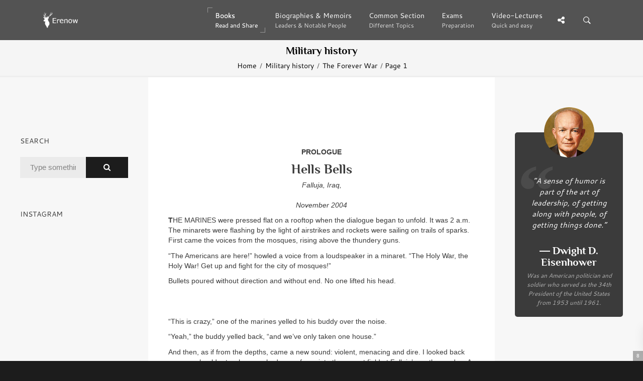

--- FILE ---
content_type: text/html; charset=UTF-8
request_url: https://erenow.org/ww/the-forever-war/1.php
body_size: 9012
content:
<!DOCTYPE html>
<html lang="en">
<head>
<meta charset=utf-8>
<meta http-equiv=X-UA-Compatible content="IE=edge">
<link rel="canonical" href="https://erenow.org/ww/the-forever-war/1.php">
<script type="application/ld+json">
{
"@context": "https://schema.org",
"@type": "Organization",
"url": "https://erenow.org",
"name": "Erenow | Free online library",
"email": "admin@erenow.org",
"logo": "https://erenow.org/blocks/logo-3.png",
"description": "One of the largest collections of online free books","address": {
"@type": "PostalAddress",
"addressCountry": "USA",
"addressLocality": "East Hanover, New Jersey",
"postalCode": "07936",
"streetAddress": "27 Merry Lane"
},
"potentialAction": {
"@type": "SearchAction",
"target": "https://erenow.org/search.php?q={search_term}",
"query-input": "required name=search_term"
}, 
"contactPoint" : [
{
"@type" : "ContactPoint",
"telephone" : "+1-973-947-6185",
"contactType" : "customer service"
}],
"sameAs" : [
"https://x.com/ErenowHistory","https://www.facebook.com/erenowhistory/","https://www.instagram.com/erenow.history/"]
}
</script>
<script async src="https://www.googletagmanager.com/gtag/js?id=G-19R6NVTJL7"></script>
<script>
  window.dataLayer = window.dataLayer || [];
  function gtag(){dataLayer.push(arguments);}
  gtag('js', new Date());

  gtag('config', 'G-19R6NVTJL7');
</script>
<meta name="publicationmedia-verification"content="a4e63271c3aa44609433beb79c2e4dd">

<script async src="https://statika.mpsuadv.ru/scripts/11005.js"></script><title>Hells Bells - The Forever War</title>
<meta name="description" content="Hells Bells - The Forever War - by Dexter Filkins">
<meta name="viewport" content="width=device-width, initial-scale=1">
<link rel="icon" type="image/png" href="/favicon.png">
<!--[if IE]><link rel="SHORTCUT ICON" href="/favicon.png"/><![endif]-->
<meta property="og:image" content="/share.png" />
<script src="/js/head.min.js" defer></script>
<link rel="stylesheet" type="text/css" href="/css/bootstrap/dist/css/bootstrap.min.css">
<link rel="stylesheet" type="text/css" href="/css/main/erenow.css">
<script src="/js/head.js" defer></script>
<link href="/css/fonts.css?family=Cantarell:400,700&Philosopher:400,700&family=FontAwesome&display=swap" media="print" onload="this.media='all'" rel="stylesheet">
<noscript><link rel="stylesheet" href="/css/fonts.css?family=Cantarell:400,700&Philosopher:400,700&family=FontAwesome&display=swap"></noscript>
</head>
<body>
<div class="nk-share-place">
<div>
<div class="container">
<div class="nk-share-icons">
<div class="twitter nk-share-icon fa fa-twitter" title="Share page on X"></div>
<div class="facebook nk-share-icon fa fa-facebook" title="Share page on Facebook"></div>
<div class="vkontakte nk-share-icon fa fa-vk" title="Share page on VKontakte"></div>
</div>
</div>
</div>
</div>
<header class="nk-header">
<nav class="nk-navbar nk-navbar-top nk-navbar-sticky nk-navbar-autohide">
<div class="container">
<div class="nk-nav-table">
<a href="/" class="nk-nav-logo">
<img src="/blocks/logo.png" alt="Logo" width="70">
</a>
<ul class="nk-nav nk-nav-right hidden-md-down" data-nav-mobile="#nk-nav-mobile">
<li class="active nk-mega-item nk-drop-item"><a href="#">Books<span class="nk-item-descr">Read and Share</span></a>
<div class="dropdown">
<div class="bg-image" style="background-image:url('/blocks/background-books.jpg')"></div>
<ul>
<li><label>(3600 BC – 500 AD)</label>
<ul><li><a href="/ancient/">Ancient History & Civilisation</a></li></ul></li>
<li><label>(500 – 1500)</label>
<ul><li><a href="/postclassical/">Post-classical History</a></li></ul></li>
<li><label>(1500 – Present)</label>
<ul><li><a href="/modern/">Modern History</a></li></ul></li>
<li><label>Wars, conflicts...</label>
<ul><li><a href="/ww/">Military History</a></li></ul></li>
</ul>
</div>
</li>
<li><a href="/biographies/">Biographies & Memoirs<span class="nk-item-descr">Leaders & Notable People</span></a></li>
<li><a href="/common/">Common Section<span class="nk-item-descr">Different Topics</span></a></li>
<li><a href="/exams/">Exams<span class="nk-item-descr">Preparation</span></a></li>
<li class="nk-drop-item">
<a href="/videos/">
Video-Lectures<span class="nk-item-descr">Quick and easy</span>
</a>
<ul class="dropdown">
<li>
<a href="/videos/euro-hist/">
1900
<span class="nk-item-descr">Present: The recent past</span>
</a>
</li>
<li>
<a href="/videos/enlightandrevolution/">
1700-1900
<span class="nk-item-descr">Enlightenment and Revolution</span>
</a>
</li>
<li>
<a href="/videos/renaissance-and-reformation/">
1500-1600
<span class="nk-item-descr">Renaissance and Reformation</span>
</a>
</li>
<li>
<a href="/videos/ancientandmedieval/">
Before 1300
<span class="nk-item-descr">Ancient and Medieval history</span>
</a>
</li>
<li>
<a href="/videos/surveysofhistory/">
Surveys of history
</a>
</li>
<li>
<a href="/videos/americancivics/">
American civics
</a>
</li>
<li>
<a href="/videos/crashcourse/">
Crash Course: World History
</a>
</li>
</ul>
</li>
</ul>
<ul class="nk-nav nk-nav-right nk-nav-icons">
<li class="single-icon hidden-lg-up">
<a href="#" class="no-link-effect" data-nav-toggle="#nk-nav-mobile">
<span class="nk-icon-burger">
<span class="nk-t-1"></span>
<span class="nk-t-2"></span>
<span class="nk-t-3"></span>
</span>
</a>
</li>
<li class="single-icon">
<a href="#" class="nk-share-toggle no-link-effect">
<i class="fa fa-share-alt" aria-hidden="true"></i>
</a>
</li>
<li class="single-icon">
<a href="#" class="nk-search-toggle no-link-effect">
<span class="nk-icon-search"></span>
</a>
</li>
</ul>
</div>
</div>
</nav>
</header>
<div id="nk-nav-mobile" class="nk-navbar nk-navbar-side nk-navbar-left-side nk-navbar-overlay-content hidden-lg-up">
<div class="nano">
<div class="nano-content">
<a href="/" class="nk-nav-logo">
<img src="/blocks/logo.png" alt="Logo" width="70">
</a>
<div class="nk-navbar-mobile-content">
<ul class="nk-nav">
</ul>
</div>
</div>
</div>
</div>
<div class="nk-main">
<div class="nk-box" style="border-bottom:3px solid #EEE;background-color:#f5f5f5;color:#000000">
<div class="container">
<div class="nk-gap-4"></div>
<div class="nk-gap-00"></div>
<div class="text-xs-center"><h2 class="nk-title h3">Military history</h2>
<div class="nk-breadcrumbs">
<div class="container">
<ul>
<li><a href="/">Home</a></li>
<li><a href="/ww/">Military history</a></li>
<li><a href="/ww/the-forever-war/">The Forever War</a></li>
<li>Page 1</li>
</ul>
</div>
</div>
</div>
</div>
</div>
<div class="container-fluid">
<div class="row">
<div class="col-lg-6 push-lg-3">
<div class="nk-gap-3"></div>
<div id="text-center">
<div id="mp_custom_20494"></div> <script>window.mpsuStart = window.mpsuStart || [], window.mpsuStart.push(20494);</script>
<div class="nk-gap-1"></div>
<p align="center"><strong>PROLOGUE</strong></p>
<h1 align="center">Hells Bells</h1>
<p align="center"><em>Falluja, Iraq,<br /><br />November 2004</em></p>
<p><strong>T</strong>HE MARINES&nbsp;were pressed flat on a rooftop when the dialogue began to unfold. It was 2 a.m. The minarets were flashing by the light of airstrikes and rockets were sailing on trails of sparks. First came the voices from the mosques, rising above the thundery guns.</p>
<p>&ldquo;The Americans are here!&rdquo; howled a voice from a loudspeaker in a minaret. &ldquo;The Holy War, the Holy War! Get up and fight for the city of mosques!&rdquo;</p>
<p>Bullets poured without direction and without end. No one lifted his head.</p>
<p>&ldquo;This is crazy,&rdquo; one of the marines yelled to his buddy over the noise.</p>
<p>&ldquo;Yeah,&rdquo; the buddy yelled back, &ldquo;and we&rsquo;ve only taken one house.&rdquo;</p>
<p>And then, as if from the depths, came a new sound: violent, menacing and dire. I looked back over my shoulder to where we had come from, into the vacant field at Falluja&rsquo;s northern edge. A group of marines were standing at the foot of a gigantic loudspeaker, the kind used at rock concerts.</p>
<p>It was AC/DC, the Australian heavy metal band, pouring out its unbridled sounds. I recognized the song immediately: &ldquo;Hells Bells,&rdquo; the band&rsquo;s celebration of satanic power, had come to us on the battlefield. Behind the strains of its guitars, a church bell tolled thirteen times.</p>
<p><em>I&rsquo;m a rolling thunder, a pouring rain</em></p>
<p><em>I&rsquo;m comin&rsquo; on like a hurricane</em></p>
<p><em>My lightning&rsquo;s flashing across the sky</em></p>
<p><em>You&rsquo;re only young but you&rsquo;re gonna die</em></p>
<p>The marines raised the volume on the speakers and the sound of gunfire began to recede. Airstrikes were pulverizing the houses in front of us. In a flash, a building vanished. The voices from the mosques were hysterical in their fury, and they echoed along the city&rsquo;s northern rim.</p>
<p>&ldquo;<em>Allahu Akbar!</em>&rdquo; cried one of the men in the mosques. &ldquo;God is great! There is nothing so glorious as to die for God&rsquo;s path, your faith and your country!&rdquo;</p>
<p><em>I won&rsquo;t take no prisoners, won&rsquo;t spare no lives</em></p>
<p><em>Nobody&rsquo;s putting up a fight</em></p>
<p><em>I got my bell, I&rsquo;m gonna take you to hell</em></p>
<p><em>I&rsquo;m gonna get ya, Satan get ya!</em></p>
<p>&ldquo;God is Great!&rdquo;</p>
<p>The shouting continued until the houses in front of us were obliterated and the firing and the music began to die.</p>
<p>For seven months Falluja had been controlled by jihadis who had held the city in a medieval thrall. And now the marines were taking it back, six thousand of them, going into the city on foot in the middle of a November night. I was traveling with a company of 150 marines called Bravo, of the First Battalion, Eighth Regiment. Ashley Gilbertson, an Australian photographer, was with me.</p>
<p>We stepped into the blackened streets and Bravo split into three columns, one for each platoon. We moved half a block before the mortar fire began. Big mortars, 82 millimeters, exploding in the next street over. Everyone froze but Read Omohundro, a stocky Texan and Bravo Company&rsquo;s commander. Omohundro was thirty-four, which was old for a marine captain. He&rsquo;d enlisted out of high school, went to Texas A&amp;M on a scholarship and became an officer later than most. But he was a better captain for it. Omohundro advanced in the darkness as if guided by some inner sonar, sensing the location of his men, confident he knew where the shells would fall.</p>
<p>&ldquo;This way,&rdquo; Omohundro said, and we crept for another block in the darkness until he stopped and put up his hand.</p>
<p>Gunfire rang out and we scrambled for the walls on the sides of the street. The insurgents knew what they were doing; they were bracketing us with their shells, dropping them to the left and to the right. They were falling close now, exploding in titanic crashes, more closely each time. I&rsquo;d seen mortars in the movies and even in Iraq but never this close and never so big. Their booms were crushing, and I imagined the shards of metal flying away from each shell. I felt sure we were going to die if we didn&rsquo;t move, and I felt sure we would die if we did. We tried to back up, to retrace our steps, but there were snipers behind us, too. With the mortars crashing closer, Omohundro and his radio man, Sergeant Kenneth Hudson, were the only ones still in the middle of the street. Hudson looked terribly young. Some of the marines were grimacing, preparing to be hit.</p>
<p>Four men stepped from the darkness. They were not part of Bravo Company; I hadn&rsquo;t seen them before. They wore flight suits that shimmered in the night and tennis shoes and hoods that made them look like executioners. The four men wore goggles that shrouded their eyes and gave off lime-green penumbras that lightened their faces. With the shells exploding I got off the wall and rejoined the captain in the street, shaking in the knees, and I listened to him tell the executioners the location of the snipers. Up ahead, he said. One of the four men mumbled something but I couldn&rsquo;t hear. I couldn&rsquo;t see their eyes through the green glowing but one of them was on the balls of his feet, bouncing, like a football player on the sidelines. Coach, he seemed to be saying, put me in the game.</p>
<p>The four men peeled off into the blackness without a sound. Moments passed and the shelling stopped. And then the sniper fire stopped. We never saw the men again. Omohundro got off his knee and looked at his men who were hugging the walls. &ldquo;Get moving,&rdquo; he said.</p>
<p>The pace quickened, a movie reel in the dark. Sailing in from above came a white flare that shattered as it descended into our ranks. Someone yelled, &ldquo;Phosphorous!&rdquo; and one of the marines screamed and grabbed me and threw me into a mulberry bush. I was angry at him for that, running me over. Then another marine yanked off my pack and pointed to the fist-size chunks burning through my sleeping bag. &ldquo;All the way to your bones,&rdquo; he shouted. I threw the pack on my back and ran to catch the marines, leaving behind me a trail of white feathers.</p>
<p>A moment of quiet gave way to dawn.</p>
<p>We broke into a trot, our boots thudding on the pavement like hooves, rounding a corner, to the right, to the left, up Tharthar Street, when a jeep, a blue Cherokee, entered our flowing ranks. The doors swung open. I was still running and wrenching my head to see when a bunch of men piled out with guns and rocket-propelled grenades. Suddenly I saw them: black eyes, pale skin and baggy gray suits with ammo belts. I thought they had us, they thought they had us, when the marines on the roof opened fire. I had no idea how the marines had gotten up there or when; I thought we were dead. The head of one of the jihadis burst like a tomato, the deep red of his brainy blood spattering against his clammy skin and his head disappearing. The jihadi fell back onto the street and spread his arms wide like a headless Christ. Three more jihadis died right there on Tharthar Street and two of them scampered away. A couple of the kids ran them down and shot them, and one of the wounded jihadis rolled over on the ground and pulled something on his jacket and exploded.</p>
<p>&ldquo;Fuck!&rdquo; the kids were yelling, running back. &ldquo;Fuck! Fucking jihadi rag-head motherfuckers! They&rsquo;ve rigged themselves. Fuck!&rdquo;</p>
<p>The kids started slapping plastic explosives onto the Cherokee, taking out big cakes of it and throwing it on, and one of them said it&rsquo;s going to blow, and somebody yelled, &ldquo;Fire in the hole!&rdquo; and we got behind a wall and the earth shook and the jeep disappeared. An axle remained in the road and a piece of engine block and some smoke. The jihadis were gone. Like the moment never happened.</p>
<p>We gathered in an enclosed area behind a brick wall, spilling into it, the clop-clop of boots and clangs of metal and heavy breathing. There were forty of us, Bravo Company&rsquo;s First Platoon, and Ashley and me. More nineteen-year-olds went up to the roof with their giant guns. A road lay in front of us, a six-lane boulevard, one of Falluja&rsquo;s main drags called 40th Street. Just then the insurgents spotted us, and they opened up from both ends of the road. Bullets flew up the boulevard and down, thousands of bullets, multitudes of them, crisscrossing in front of us. The marines opened fire at once, screaming and shooting, everybody&rsquo;s guns on full auto, shouting and shooting. All the testosterone of forty young men. They clambered for space along the top of the wall where they could fire, standing on oil drums and old washing machines. I stood against the bricks, the boots of the kids level with my head, and felt strangely safe, almost serene against the roar of the guns. The one safe place. Bullet casings tumbled over my shoulders.</p>
<p>Captain Omohundro was on his knee, and Hudson was handing him the radio. Omohundro yelled something and in a few minutes the American artillery started coming in. One shot after another landed on the buildings from which the gunfire was coming, one of them the Mohammadiya Mosque. The artillery was too accurate to believe; American guys a mile back were dropping 155mm shells right through the ceilings, one after the other after the other, each one coming in with the whistle of a train. It was a clear day and from my spot on the wall I followed the shells with my eyes, the streaking black lines, all the way in.</p>
<p>Without warning Omohundro yelled, &ldquo;Go!&rdquo; and pointed into the street and all the kids started running. Just like that, no discussion, with the firing carrying on in its horrendous way. It seemed lunatic, but everyone tore out from behind the brick wall and into the street and I tore out after them. Ashley was out in front of me, moving like a greyhound. I took ten strides and felt the bullets whiz past and bounce off the pavement and I knew I was going to die so I stopped cold, knowing immediately I&rsquo;d done a stupid thing, running and stopping both. I turned and dashed back behind the wall. For a moment I felt like a coward behind that wall, and then I remembered it wasn&rsquo;t my war, not my army. I&rsquo;m just a goddamn reporter, and I&rsquo;ll wait the war out here. Come back and get me when it&rsquo;s over. A handful of marines who had stayed behind to cover the crossing of the others were climbing down, the last marines, and with the gunfire still roaring down the boulevard they ran and I forgot my thoughts and took off behind them.</p>
<p>The wind from the bullets brushed my neck. Marines were writhing in the street, tangles of blood and legs, while other marines were stooping and helping them and also getting shot. I kept running, pumping, flying toward the other side as fast as I could with my seventy pounds of gear when I saw a pair of marines standing in a doorway and waving to me to come on, come on. I ran straight for them and I could see by the looks on their faces they weren&rsquo;t sure I was going to make it. They were holding their arms out like they wanted to save me, and I reached them and they grabbed me by my pack and threw me through the door. I lay on the floor for a minute as I regained my senses and thought I was nothing so much now as a child. A child in his crib in the care of his parents, they nineteen and me forty-three.</p>
<p>I found Ash lying against a wall; he nodded that he was okay. Then I found Omohundro, who had planted himself on the second floor. Steady as a brick. He was standing next to a window, scanning the scene, and he raised his hand over his shoulder and asked for the radio. Snapped his fingers.</p>
<p>&ldquo;Hudson, radio,&rdquo; Omohundro said.</p>
<p>&ldquo;Hudson, give me the radio,&rdquo; he said again.</p>
<p>He turned around.</p>
<p>&ldquo;He&rsquo;s been shot, sir,&rdquo; someone said.</p>
<p>Hudson was one of five guys hit crossing 40th Street; he lived. Sergeant Lonny Wells, of Vandergrift, Pennsylvania, bled to death on the spot, right in front of us. His worried eyes looking upward as his life ebbed away.</p>
<p>The shooting began to fade. I looked out the window with Omohundro. We were standing across the street from the Mohammadiya Mosque, badly damaged and smoking but still resplendent with its shot-up green dome. A squad of bedraggled marines were circling the mosque, moving around and peering into the windows but not venturing inside. At that moment, an amazing sight appeared, men in clean uniforms, as if transported from another world. Iraqi men, a long row of them, holding their guns with worried looks and stepping toward the mosque: The Iraqi army. One of the marines, stooped and filthy, swung open the mosque&rsquo;s front door. The Iraqi army marched inside.</p>
<p>It was 2 p.m., twelve hours since we&rsquo;d climbed out of the troop carriers and walked into the city. We&rsquo;d advanced about two hundred yards. Omohundro ordered some men up on the roof to stand watch. We put our backs against the wall, slid to the floor and fell asleep.</p>

<div class="nk-page-nav-3">
<div class="container">
<div class='nk-page-nav-prev disabled'><div class='nk-page-nav-title'>Previous</div>Page<span class='nk-icon-arrow-left'></span></div><a href="2.php" class='nk-page-nav-next'><div class='nk-page-nav-title'>Next</div>Page<span class='nk-icon-arrow-right'></span></a><a href="./" class='nk-page-nav-grid'><i class='fa fa-bars' aria-hidden='true'></i><br><p style='font-size:0.7rem;margin-top:-5px;'>Contents</p></a></div>
</div><div class="container text-xs-center">
<div class="nk-gap-1"></div>
<div id="mp_custom_20637"></div> <script>window.mpsuStart = window.mpsuStart || [], window.mpsuStart.push(20637);</script>
<div class="nk-gap-1"></div>
<div class="nk-info-box nk-info-box-noicon">
<div class="nk-info-box-close nk-info-box-close-btn">
<i class="ion-android-close"></i>
</div>
If you find an error or have any questions, please email us at admin@erenow.org. Thank you!
</div>
<div class="nk-gap-3"></div>
</div>
</div>
</div>
<div class="col-lg-3 pull-lg-6">
<aside class="nk-sidebar nk-sidebar-left">
<div class="nk-gap-3"></div>
<div class="nk-widget text-xs-center">

</div>
<div class="nk-sidebar-sticky" data-offset-top="50">
<div class="nk-gap-3"></div>
<div class="nk-widget">
<h4 class="nk-widget-title">Search</h4>
<div>
<form action="/search.php" class="nk-form nk-form-style-1" novalidate="novalidate" method="get">
<div class="input-group">
<input type="text" name="q" class="form-control" placeholder="Type something...">
<span class="nk-input-group-btn">
<button class="nk-btn nk-btn-color-dark-1">
<i class="fa fa-search" aria-hidden="true"></i>
</button>
</span>
</div>
</form>
</div>
</div>
<div class="nk-widget">
<h4 class="nk-widget-title">Instagram</h4>
<div>
<script src="https://snapwidget.com/js/snapwidget.js"></script>
<iframe src="https://snapwidget.com/embed/847380" class="snapwidget-widget" allowtransparency="true" frameborder="0" scrolling="no" style="border:none; overflow:hidden;  width:100%;" title="Erenow Instagram"></iframe>
</div>
</div>
<div class="nk-gap-4"></div>
</div>
</aside>
</div>
<div class="col-lg-3">
<aside class="nk-sidebar nk-sidebar-right nk-sidebar-sticky" data-offset-top="50">
<div class="nk-gap-3"></div>
<div class="nk-widget">
<blockquote class="nk-testimonial-2 bg-dark-4 text-white">
<div id="CONTENTS"></div>
</blockquote>
</div>
<div class="nk-widget text-xs-center">

</div>
<div class="nk-widget">
<h4 class="nk-widget-title">Suggest reading</h4>
<div class="nk-widget-post">
<a href="/biographies/heavier-than-heaven-a-biography-of-kurt-cobain/" class="nk-image-box-1 nk-post-image">
<img src="/images/info-two/heavier-than-heaven-a-biography-of-kurt-cobain.jpg" alt="Heavier Than Heaven: A Biography of Kurt Cobain">
</a>
<h3 class="nk-post-title"><a href="/biographies/heavier-than-heaven-a-biography-of-kurt-cobain/">Heavier Than Heaven: A Biography of Kurt Cobain</a></h3>
<div class="nk-product-rating" data-rating="5"> <i class="fa fa-star"></i> <i class="fa fa-star"></i> <i class="fa fa-star"></i> <i class="fa fa-star"></i> <i class="fa fa-star"></i></div>
<div class="nk-product-price">Biographies & Memoirs</div>
</div>
<div class="nk-widget-post">
<a href="/biographies/napoleon-a-life/" class="nk-image-box-1 nk-post-image">
<img src="/images/info-two/napoleon-a-life.jpg" alt="Napoleon: A Life">
</a>
<h3 class="nk-post-title"><a href="/biographies/napoleon-a-life/">Napoleon: A Life</a></h3>
<div class="nk-product-rating" data-rating="4.5"> <i class="fa fa-star"></i> <i class="fa fa-star"></i> <i class="fa fa-star"></i> <i class="fa fa-star"></i> <i class="fa fa-star-half-o"></i></div>
<div class="nk-product-price">Biographies & Memoirs</div>
</div>
<div class="nk-widget-post">
<a href="/modern/official-us-army-illustrated-guide-to-edible-wild-plants/" class="nk-image-box-1 nk-post-image">
<img src="/images/info-two/official-us-army-illustrated-guide-to-edible-wild-plants.jpg" alt="The Official U.S. Army Illustrated Guide to Edible Wild Plants">
</a>
<h3 class="nk-post-title"><a href="/modern/official-us-army-illustrated-guide-to-edible-wild-plants/">The Official U.S. Army Illustrated Guide to Edible Wild Plants</a></h3>
<div class="nk-product-rating" data-rating="4">  <i class="fa fa-star"></i> <i class="fa fa-star"></i> <i class="fa fa-star"></i> <i class="fa fa-star"></i> <i class="fa fa-star-o"></i></div>
<div class="nk-product-price">Modern history</div>
</div>
<div class="nk-widget-post">
<a href="/ancient/a-history-of-the-roman-people/" class="nk-image-box-1 nk-post-image">
<img src="/images/info-two/a-history-of-the-roman-people.jpg" alt="A History of the Roman People">
</a>
<h3 class="nk-post-title"><a href="/ancient/a-history-of-the-roman-people/">A History of the Roman People</a></h3>
<div class="nk-product-rating" data-rating="4">  <i class="fa fa-star"></i> <i class="fa fa-star"></i> <i class="fa fa-star"></i> <i class="fa fa-star"></i> <i class="fa fa-star-o"></i></div>
<div class="nk-product-price">Ancient History & Civilisation</div>
</div>
</div>
<div class="nk-widget text-xs-center">

</div>
<div class="nk-gap-4"></div>
</aside>
</div>
</div>
</div>
<footer class="nk-footer nk-footer-parallax nk-footer-parallax-opacity">
<div class="bg-image">
<div style="background-image:url('/blocks/background-footer.jpg')"></div>
</div>
<div>
<div class="nk-gap-5"></div>
<div class="nk-footer-logo">
<a href="/">
<img src="/blocks/logo-3.png" alt="" width="70">
</a>
</div>
<div class="nk-gap-3"></div>
<div class="nk-footer-social">
<a href="https://twitter.com/ErenowHistory" target="_blank"><i class="fa fa-twitter" aria-hidden="true"></i></a>
<a href="https://www.facebook.com/erenowhistory/" target="_blank"><i class="fa fa-facebook" aria-hidden="true"></i></a>
<a href="https://www.instagram.com/erenow.history/" target="_blank"><i class="fa fa-instagram" aria-hidden="true"></i></a>
</div>
<div class="nk-gap-5"></div>
</div>
<div class="nk-copyright">
<div class="container text-xs-center">
<a href="/" target="_blank">Erenow</a> &copy; 2015-2026 / <a href="/privacy-policy.php" target="_blank">Privacy policy</a>
</div>
</div>
</footer>
</div>
<div class="nk-side-buttons nk-side-buttons-visible">
<ul>
<li>
<span class="nk-scroll-top">
<i class="fa fa-angle-up" aria-hidden="true"></i>
</span>
</li>
</ul>
</div>
<div class="nk-search">
<div class="container">
<form action="/search.php" method="get">
<fieldset class="form-group nk-search-field">
<input type="text" class="form-control" id="searchInput" placeholder="Search..." name="q">
<label for="searchInput"><i class="fa fa-search" aria-hidden="true"></i></label>
</fieldset>
</form>
</div>
</div>
<script>
  const container = document.getElementById('text-center');
  if (container) {
    const paragraphs = container.getElementsByTagName('p');
    const targetParagraph = paragraphs.length >= 5 ? paragraphs[4] : paragraphs[paragraphs.length - 1];
    const bannerDiv = document.createElement('div');
    bannerDiv.id = 'mp_custom_20638';
    targetParagraph.insertAdjacentElement('afterend', bannerDiv);
    const script = document.createElement('script');
    script.textContent = "window.mpsuStart = window.mpsuStart || []; window.mpsuStart.push(20638);";
    bannerDiv.insertAdjacentElement('afterend', script);
  }
</script>
<div id="mp_custom_20639"></div> <script>window.mpsuStart = window.mpsuStart || [], window.mpsuStart.push(20639);</script>
</body>
</html>

--- FILE ---
content_type: application/javascript
request_url: https://statika.mpsuadv.ru/scripts/11005/11005_864.js
body_size: 12404
content:
"use strict";(self.webpackChunkplayer=self.webpackChunkplayer||[]).push([[864],{864:(e,t,a)=>{a.r(t),a.d(t,{default:()=>d});const d={siteId:11005,tag:"reco",ab_test:{percent:0,html:""},loading:{phone:{type:"default",after_widget:null},tablet:{type:"default",after_widget:null},desktop:{type:"default",after_widget:null}},positions:{phone:{type:"fixed",verticalAlign:"bottom",horizontalAlign:"left"},tablet:{type:"fixed",verticalAlign:"bottom",horizontalAlign:"right"},desktop:{type:"fixed",verticalAlign:"bottom",horizontalAlign:"right"}},watermark:{phone:{enable:!1,transparent_background:!1},tablet:{enable:!1,transparent_background:!1},desktop:{enable:!1,transparent_background:!1}},content:{type:null,devices:null,laps:null,slides:null,blocks:null},close:{phone:{ttc:7,size:20,enable:!0,position:"outside_upper_left",reloadAfterClose:25},tablet:{ttc:10,size:20,enable:!0,position:"outside_upper_right",reloadAfterClose:20},desktop:{ttc:10,size:20,enable:!0,position:"outside_upper_right",reloadAfterClose:20}},sizes:{phone:{width:"100%",height:null,minwidth:"320px",minheight:null,maxwidth:null,maxheight:"30%"},tablet:{width:"100%",height:"100%",minwidth:"50px",minheight:null,maxwidth:"336px",maxheight:"400px"},desktop:{width:"100%",height:"100%",minwidth:"50px",minheight:null,maxwidth:"336px",maxheight:"400px"}},render:{desktop:{type:"fixed",closeline:0,closesize:20,watermark:"N",closeenable:"Y",closeposition:"outside_upper_right",verticalAlign:"bottom",width_measure:"%",height_measure:"%",horizontalAlign:"right",maxwidth_measure:"px",minwidth_measure:"px",maxheight_measure:"px",minheight_measure:"px",paddingtop_measure:"px",paddingleft_measure:"px",paddingright_measure:"px",paddingbottom_measure:"px",closemargintop_measure:"px",transparent_background:"N",closemarginleft_measure:"px",closemarginright_measure:"px",closemarginbottom_measure:"px",borderradiustopleft_measure:"px",borderradiustopright_measure:"px",closemargintop:null,borderradiustopleft:0,borderradiustopright:0,borderradiusbottomleft:0,borderradiusbottomright:0,borderradiusbottomleft_measure:"px",borderradiusbottomright_measure:"px",closetta:0,closettc:10,height:100,maxheight:400,maxwidth:336,minheight:null,minwidth:50,paddingbottom:null,paddingleft:null,paddingright:null,paddingtop:null,reloadAfterClose:20,width:100},phone:{type:"fixed",closeline:0,closesize:20,watermark:"N",closeenable:"Y",closeposition:"outside_upper_left",verticalAlign:"bottom",width_measure:"%",height_measure:"px",horizontalAlign:"left",maxwidth_measure:"px",minwidth_measure:"px",maxheight_measure:"%",minheight_measure:"px",paddingtop_measure:"px",paddingleft_measure:"px",paddingright_measure:"px",paddingbottom_measure:"px",closemargintop_measure:"px",transparent_background:"N",closemarginleft_measure:"px",closemarginright_measure:"px",closemarginbottom_measure:"px",borderradiustopleft_measure:"px",borderradiustopright_measure:"px",closemargintop:null,borderradiustopleft:0,borderradiustopright:0,borderradiusbottomleft:0,borderradiusbottomright:0,borderradiusbottomleft_measure:"px",borderradiusbottomright_measure:"px",closetta:0,closettc:7,height:null,maxheight:30,maxwidth:null,minheight:null,minwidth:320,paddingbottom:null,paddingleft:null,paddingright:null,paddingtop:null,reloadAfterClose:25,width:100},tablet:{type:"fixed",closeline:0,closesize:20,watermark:"N",closeenable:"Y",closeposition:"outside_upper_right",verticalAlign:"bottom",width_measure:"%",height_measure:"%",horizontalAlign:"right",maxwidth_measure:"px",minwidth_measure:"px",maxheight_measure:"px",minheight_measure:"px",paddingtop_measure:"px",paddingleft_measure:"px",paddingright_measure:"px",paddingbottom_measure:"px",closemargintop_measure:"px",transparent_background:"N",closemarginleft_measure:"px",closemarginright_measure:"px",closemarginbottom_measure:"px",borderradiustopleft_measure:"px",borderradiustopright_measure:"px",closemargintop:null,borderradiustopleft:0,borderradiustopright:0,borderradiusbottomleft:0,borderradiusbottomright:0,borderradiusbottomleft_measure:"px",borderradiusbottomright_measure:"px",closetta:0,closettc:10,height:100,maxheight:400,maxwidth:336,minheight:null,minwidth:50,paddingbottom:null,paddingleft:null,paddingright:null,paddingtop:null,reloadAfterClose:20,width:100}},drivers:[{id:31437,priority:0,screen:{width:{min:null,max:null}},devices:["desktop","tablet"],geo:null,geoblack:null,division_type:"without_division",whitelist:null,blacklist:null,min_width:0,max_width:0,os:null,sort:0,list:[{id:63075,sub_widget_id:0,position:1,percent:100,type:"adfox",settings:{render:{},adfox:{type:"",reload:0,rcy:"R-A-18560092-13",title:"add1",has_hb:!0,params:{p1:"dmfor",p2:"y"},bidders:[{bidder:"alfasense",ad_system_account_id:20,placement_id:"109854",params:{placementId:"109854"},type:"default"},{bidder:"myTarget",ad_system_account_id:3,placement_id:"1969816",params:{placementId:"1969816"},type:"default"},{bidder:"otm",ad_system_account_id:4,placement_id:"138810",params:{placementId:"138810"},type:"default"},{bidder:"sape",ad_system_account_id:6,placement_id:"1056238",params:{placementId:"1056238"},type:"default"},{bidder:"betweenDigital",ad_system_account_id:5,placement_id:"4881881",params:{placementId:"4881881"},type:"default"},{bidder:"buzzoola",ad_system_account_id:9,placement_id:"1312162",params:{placementId:"1312162"},type:"default"},{bidder:"hybrid",ad_system_account_id:10,placement_id:"697b07db70e7b24c30c80f42",params:{placementId:"697b07db70e7b24c30c80f42"},type:"default"}],capping:0,hb_sizes:["300x250","250x250","200x200","300x300","320x100","300x100","320x50","300x50","336x280"],owner_id:386735,can_finish:!0,finish_timer:11,max_requests_per_session:0,finish_rotation_after_play:!1,adUnit:{code:"adfox_mp_0_206390063075",sizes:[[300,250],[250,250],[200,200],[300,300],[320,100],[300,100],[320,50],[300,50],[336,280]],bids:[{bidder:"alfasense",params:{placementId:"109854"}},{bidder:"myTarget",params:{placementId:"1969816"}},{bidder:"otm",params:{placementId:"138810"}},{bidder:"sape",params:{placementId:"1056238"}},{bidder:"betweenDigital",params:{placementId:"4881881"}},{bidder:"buzzoola",params:{placementId:"1312162"}},{bidder:"hybrid",params:{placementId:"697b07db70e7b24c30c80f42"}}]}}},visibility:!1,reload:!0,reload_time:10,def_driver:null},{id:63076,sub_widget_id:0,position:2,percent:100,type:"adfox",settings:{render:{},adfox:{type:"",reload:0,rcy:"R-A-18560092-14",title:"add2",has_hb:!0,params:{p1:"dmfos",p2:"y"},bidders:[{bidder:"alfasense",ad_system_account_id:20,placement_id:"109856",params:{placementId:"109856"},type:"default"},{bidder:"hybrid",ad_system_account_id:10,placement_id:"697b0359810d9898d081a5de",params:{placementId:"697b0359810d9898d081a5de"},type:"default"},{bidder:"myTarget",ad_system_account_id:3,placement_id:"1969818",params:{placementId:"1969818"},type:"default"},{bidder:"otm",ad_system_account_id:4,placement_id:"138811",params:{placementId:"138811"},type:"default"},{bidder:"sape",ad_system_account_id:6,placement_id:"1056239",params:{placementId:"1056239"},type:"default"},{bidder:"betweenDigital",ad_system_account_id:5,placement_id:"4881883",params:{placementId:"4881883"},type:"default"},{bidder:"buzzoola",ad_system_account_id:9,placement_id:"1312163",params:{placementId:"1312163"},type:"default"}],capping:0,hb_sizes:["300x250","250x250","200x200","300x300","320x100","300x100","320x50","300x50","336x280"],owner_id:386735,can_finish:!0,finish_timer:23,max_requests_per_session:0,finish_rotation_after_play:!1,adUnit:{code:"adfox_mp_0_206390063076",sizes:[[300,250],[250,250],[200,200],[300,300],[320,100],[300,100],[320,50],[300,50],[336,280]],bids:[{bidder:"alfasense",params:{placementId:"109856"}},{bidder:"hybrid",params:{placementId:"697b0359810d9898d081a5de"}},{bidder:"myTarget",params:{placementId:"1969818"}},{bidder:"otm",params:{placementId:"138811"}},{bidder:"sape",params:{placementId:"1056239"}},{bidder:"betweenDigital",params:{placementId:"4881883"}},{bidder:"buzzoola",params:{placementId:"1312163"}}]}}},visibility:!1,reload:!0,reload_time:10,def_driver:null},{id:63077,sub_widget_id:0,position:3,percent:100,type:"mpsu",settings:{render:{},mpsu:{hash:"SU5CAVDVBMjA2Mzk1QTYzMDc3Q01SWg==",widgetId:20639,can_finish:!0,finish_timer:30,max_requests_per_session:0,finish_rotation_after_play:!1}},visibility:!1,reload:!0,reload_time:10,def_driver:null}]},{id:31438,priority:0,screen:{width:{min:null,max:null}},devices:["phone"],geo:null,geoblack:null,division_type:"without_division",whitelist:null,blacklist:null,min_width:0,max_width:0,os:null,sort:0,list:[{id:63078,sub_widget_id:0,position:1,percent:100,type:"adfox",settings:{render:{},adfox:{type:"",reload:0,rcy:"R-A-18560092-15",title:"adm1",has_hb:!0,params:{p1:"dmfow",p2:"y"},bidders:[{bidder:"betweenDigital",ad_system_account_id:5,placement_id:"4881868",params:{placementId:"4881868"},type:"default"},{bidder:"buzzoola",ad_system_account_id:9,placement_id:"1312153",params:{placementId:"1312153"},type:"default"},{bidder:"hybrid",ad_system_account_id:10,placement_id:"697b0373810d9898d081a5e0",params:{placementId:"697b0373810d9898d081a5e0"},type:"default"},{bidder:"myTarget",ad_system_account_id:3,placement_id:"1969822",params:{placementId:"1969822"},type:"default"},{bidder:"otm",ad_system_account_id:4,placement_id:"138812",params:{placementId:"138812"},type:"default"},{bidder:"alfasense",ad_system_account_id:20,placement_id:"109862",params:{placementId:"109862"},type:"default"},{bidder:"sape",ad_system_account_id:6,placement_id:"1056245",params:{placementId:"1056245"},type:"default"}],capping:0,hb_sizes:["300x250","250x250","200x200","300x300","320x100","300x100","320x50","300x50","336x280"],owner_id:386735,can_finish:!0,finish_timer:11,max_requests_per_session:0,finish_rotation_after_play:!1,adUnit:{code:"adfox_mp_0_206390063078",sizes:[[300,250],[250,250],[200,200],[300,300],[320,100],[300,100],[320,50],[300,50],[336,280]],bids:[{bidder:"betweenDigital",params:{placementId:"4881868"}},{bidder:"buzzoola",params:{placementId:"1312153"}},{bidder:"hybrid",params:{placementId:"697b0373810d9898d081a5e0"}},{bidder:"myTarget",params:{placementId:"1969822"}},{bidder:"otm",params:{placementId:"138812"}},{bidder:"alfasense",params:{placementId:"109862"}},{bidder:"sape",params:{placementId:"1056245"}}]}}},visibility:!1,reload:!0,reload_time:10,def_driver:null},{id:63079,sub_widget_id:0,position:2,percent:100,type:"adfox",settings:{render:{},adfox:{type:"",reload:0,rcy:"R-A-18560092-16",title:"adm2",has_hb:!0,params:{p1:"dmfox",p2:"y"},bidders:[{bidder:"alfasense",ad_system_account_id:20,placement_id:"109858",params:{placementId:"109858"},type:"default"},{bidder:"betweenDigital",ad_system_account_id:5,placement_id:"4881869",params:{placementId:"4881869"},type:"default"},{bidder:"buzzoola",ad_system_account_id:9,placement_id:"1312154",params:{placementId:"1312154"},type:"default"},{bidder:"hybrid",ad_system_account_id:10,placement_id:"697b038f70e7b24c30c80f2c",params:{placementId:"697b038f70e7b24c30c80f2c"},type:"default"},{bidder:"myTarget",ad_system_account_id:3,placement_id:"1969838",params:{placementId:"1969838"},type:"default"},{bidder:"sape",ad_system_account_id:6,placement_id:"1056244",params:{placementId:"1056244"},type:"default"},{bidder:"otm",ad_system_account_id:4,placement_id:"138827",params:{placementId:"138827"},type:"default"}],capping:0,hb_sizes:["300x250","250x250","200x200","300x300","320x100","300x100","320x50","300x50","336x280"],owner_id:386735,can_finish:!0,finish_timer:23,max_requests_per_session:0,finish_rotation_after_play:!1,adUnit:{code:"adfox_mp_0_206390063079",sizes:[[300,250],[250,250],[200,200],[300,300],[320,100],[300,100],[320,50],[300,50],[336,280]],bids:[{bidder:"alfasense",params:{placementId:"109858"}},{bidder:"betweenDigital",params:{placementId:"4881869"}},{bidder:"buzzoola",params:{placementId:"1312154"}},{bidder:"hybrid",params:{placementId:"697b038f70e7b24c30c80f2c"}},{bidder:"myTarget",params:{placementId:"1969838"}},{bidder:"sape",params:{placementId:"1056244"}},{bidder:"otm",params:{placementId:"138827"}}]}}},visibility:!1,reload:!0,reload_time:10,def_driver:null},{id:63080,sub_widget_id:0,position:3,percent:100,type:"mpsu",settings:{render:{},mpsu:{hash:"SU5CAVDVBMjA2Mzk1QTYzMDgwQ01SWg==",widgetId:20639,can_finish:!0,finish_timer:30,max_requests_per_session:0,finish_rotation_after_play:!1}},visibility:!1,reload:!0,reload_time:10,def_driver:null}]}]}}}]);

--- FILE ---
content_type: application/javascript
request_url: https://statika.mpsuadv.ru/scripts/11005/11005_70.js
body_size: 15503
content:
"use strict";(self.webpackChunkplayer=self.webpackChunkplayer||[]).push([[70],{70:(e,a,d)=>{d.r(a),d.d(a,{default:()=>t});const t={siteId:11005,tag:"static",ab_test:{percent:0,html:""},loading:{phone:{type:"default",after_widget:null},tablet:{type:"default",after_widget:null},desktop:{type:"default",after_widget:null}},positions:{phone:{type:"static",verticalAlign:null,horizontalAlign:null},tablet:{type:"static",verticalAlign:null,horizontalAlign:null},desktop:{type:"static",verticalAlign:null,horizontalAlign:null}},watermark:{phone:{enable:!1,transparent_background:!0},tablet:{enable:!1,transparent_background:!0},desktop:{enable:!1,transparent_background:!0}},content:{type:null,devices:null,laps:null,slides:null,blocks:null},close:{phone:{ttc:null,size:null,enable:!1,position:null,reloadAfterClose:20},tablet:{ttc:null,size:null,enable:!1,position:null,reloadAfterClose:20},desktop:{ttc:null,size:null,enable:!1,position:null,reloadAfterClose:20}},sizes:{phone:{width:"100%",height:"100%",minwidth:"300px",minheight:"50px",maxwidth:"320px",maxheight:"600px"},tablet:{width:"100%",height:"100%",minwidth:"600px",minheight:"50px",maxwidth:"1280px",maxheight:"600px"},desktop:{width:"100%",height:"100%",minwidth:"600px",minheight:"50px",maxwidth:"1280px",maxheight:"600px"}},render:{desktop:{type:"static",closeline:"0",closesize:"20",watermark:"N",closeenable:"N",closeposition:"inside_upper_right",verticalAlign:"top",width_measure:"%",height_measure:"%",horizontalAlign:"left",maxwidth_measure:"px",minwidth_measure:"px",maxheight_measure:"px",minheight_measure:"px",paddingtop_measure:"px",paddingleft_measure:"px",paddingright_measure:"px",paddingbottom_measure:"px",closemargintop_measure:"px",transparent_background:"Y",closemarginleft_measure:"px",closemarginright_measure:"px",closemarginbottom_measure:"px",borderradiustopleft_measure:"px",borderradiustopright_measure:"px",closemargintop:null,borderradiustopleft:0,borderradiustopright:0,borderradiusbottomleft:0,borderradiusbottomright:0,borderradiusbottomleft_measure:"px",borderradiusbottomright_measure:"px",height:100,maxheight:600,maxwidth:1280,minheight:50,minwidth:600,paddingbottom:null,paddingleft:null,paddingright:null,paddingtop:null,reloadAfterClose:20,width:100},phone:{type:"static",closeline:"0",closesize:"20",watermark:"N",closeenable:"N",closeposition:"inside_upper_right",verticalAlign:"top",width_measure:"%",height_measure:"%",horizontalAlign:"left",maxwidth_measure:"px",minwidth_measure:"px",maxheight_measure:"px",minheight_measure:"px",paddingtop_measure:"px",paddingleft_measure:"px",paddingright_measure:"px",paddingbottom_measure:"px",closemargintop_measure:"px",transparent_background:"Y",closemarginleft_measure:"px",closemarginright_measure:"px",closemarginbottom_measure:"px",borderradiustopleft_measure:"px",borderradiustopright_measure:"px",closemargintop:null,borderradiustopleft:0,borderradiustopright:0,borderradiusbottomleft:0,borderradiusbottomright:0,borderradiusbottomleft_measure:"px",borderradiusbottomright_measure:"px",height:100,maxheight:600,maxwidth:320,minheight:50,minwidth:300,paddingbottom:null,paddingleft:null,paddingright:null,paddingtop:null,reloadAfterClose:20,width:100},tablet:{type:"static",closeline:"0",closesize:"20",watermark:"N",closeenable:"N",closeposition:"inside_upper_right",verticalAlign:"top",width_measure:"%",height_measure:"%",horizontalAlign:"left",maxwidth_measure:"px",minwidth_measure:"px",maxheight_measure:"px",minheight_measure:"px",paddingtop_measure:"px",paddingleft_measure:"px",paddingright_measure:"px",paddingbottom_measure:"px",closemargintop_measure:"px",transparent_background:"Y",closemarginleft_measure:"px",closemarginright_measure:"px",closemarginbottom_measure:"px",borderradiustopleft_measure:"px",borderradiustopright_measure:"px",closemargintop:null,borderradiustopleft:0,borderradiustopright:0,borderradiusbottomleft:0,borderradiusbottomright:0,borderradiusbottomleft_measure:"px",borderradiusbottomright_measure:"px",height:100,maxheight:600,maxwidth:1280,minheight:50,minwidth:600,paddingbottom:null,paddingleft:null,paddingright:null,paddingtop:null,reloadAfterClose:20,width:100}},drivers:[{id:31265,priority:0,screen:{width:{min:null,max:null}},devices:["desktop","tablet"],geo:null,geoblack:null,division_type:"horizon_division",whitelist:null,blacklist:null,min_width:0,max_width:0,os:null,sort:0,list:[{id:62777,sub_widget_id:0,position:3,percent:100,type:"adfox",settings:{render:{},adfox:{type:"",reload:30,rcy:"R-A-18560092-1",title:"add1",has_hb:!0,params:{p1:"dmezp",p2:"y"},bidders:[{bidder:"hybrid",ad_system_account_id:10,placement_id:"6978d49170e7b21f18e96746",params:{placementId:"6978d49170e7b21f18e96746"},type:"default"},{bidder:"myTarget",ad_system_account_id:3,placement_id:"1969097",params:{placementId:"1969097"},type:"default"},{bidder:"sape",ad_system_account_id:6,placement_id:"1055996",params:{placementId:"1055996"},type:"default"},{bidder:"otm",ad_system_account_id:27,placement_id:"138423",params:{placementId:"138423"},type:"default"},{bidder:"betweenDigital",ad_system_account_id:5,placement_id:"4881661",params:{placementId:"4881661"},type:"default"},{bidder:"buzzoola",ad_system_account_id:9,placement_id:"1311960",params:{placementId:"1311960"},type:"default"},{bidder:"otm",ad_system_account_id:4,placement_id:"138497",params:{placementId:"138497"},type:"default"},{bidder:"alfasense",ad_system_account_id:20,placement_id:"109496",params:{placementId:"109496"},type:"default"}],capping:0,hb_sizes:["300x250","250x250","200x200","300x300","320x100","300x100","320x50","300x50","336x280"],owner_id:386735,can_finish:!1,finish_timer:0,max_requests_per_session:0,finish_rotation_after_play:!1,adUnit:{code:"adfox_mp_0_204940062777",sizes:[[300,250],[250,250],[200,200],[300,300],[320,100],[300,100],[320,50],[300,50],[336,280]],bids:[{bidder:"hybrid",params:{placementId:"6978d49170e7b21f18e96746"}},{bidder:"myTarget",params:{placementId:"1969097"}},{bidder:"sape",params:{placementId:"1055996"}},{bidder:"betweenDigital",params:{placementId:"4881661"}},{bidder:"buzzoola",params:{placementId:"1311960"}},{bidder:"otm",params:{placementId:"138497"}},{bidder:"alfasense",params:{placementId:"109496"}}]}}},visibility:!0,reload:!0,reload_time:4,def_driver:null},{id:62778,sub_widget_id:1,position:3,percent:100,type:"adfox",settings:{render:{},adfox:{type:"",reload:30,rcy:"R-A-18560092-2",title:"add2",has_hb:!0,params:{p1:"dmezm",p2:"y"},bidders:[{bidder:"betweenDigital",ad_system_account_id:5,placement_id:"4881632",params:{placementId:"4881632"},type:"default"},{bidder:"buzzoola",ad_system_account_id:9,placement_id:"1311934",params:{placementId:"1311934"},type:"default"},{bidder:"hybrid",ad_system_account_id:10,placement_id:"6978d4a7810d9877188a30bf",params:{placementId:"6978d4a7810d9877188a30bf"},type:"default"},{bidder:"myTarget",ad_system_account_id:3,placement_id:"1969099",params:{placementId:"1969099"},type:"default"},{bidder:"sape",ad_system_account_id:6,placement_id:"1055997",params:{placementId:"1055997"},type:"default"},{bidder:"alfasense",ad_system_account_id:20,placement_id:"109480",params:{placementId:"109480"},type:"default"},{bidder:"otm",ad_system_account_id:27,placement_id:"138481",params:{placementId:"138481"},type:"default"},{bidder:"otm",ad_system_account_id:4,placement_id:"138498",params:{placementId:"138498"},type:"default"}],capping:0,hb_sizes:["300x250","250x250","200x200","300x300","320x100","300x100","320x50","300x50","336x280"],owner_id:386735,can_finish:!1,finish_timer:0,max_requests_per_session:0,finish_rotation_after_play:!1,adUnit:{code:"adfox_mp_1_204940062778",sizes:[[300,250],[250,250],[200,200],[300,300],[320,100],[300,100],[320,50],[300,50],[336,280]],bids:[{bidder:"betweenDigital",params:{placementId:"4881632"}},{bidder:"buzzoola",params:{placementId:"1311934"}},{bidder:"hybrid",params:{placementId:"6978d4a7810d9877188a30bf"}},{bidder:"myTarget",params:{placementId:"1969099"}},{bidder:"sape",params:{placementId:"1055997"}},{bidder:"alfasense",params:{placementId:"109480"}},{bidder:"otm",params:{placementId:"138498"}}]}}},visibility:!0,reload:!0,reload_time:4,def_driver:null},{id:62779,sub_widget_id:0,position:4,percent:100,type:"prebid",settings:{render:{},prebid:{reload:0,title:"pbd1",bidders:[{bidder:"alfasense",params:{placementId:"109428"}},{bidder:"between",params:{s:"4881633"}},{bidder:"buzzoola",params:{placementId:"1311935"}},{bidder:"vox",params:{placement:"banner",placementId:"6978d4bd70e7b21f18e96748"}},{bidder:"mytarget",params:{placementId:"1969101"}},{bidder:"rtbsape",params:{placeId:"1055998"}},{bidder:"otm2",params:{tid:"138424"}},{bidder:"otm",params:{tid:"138482"}},{bidder:"mpsu",params:{placementId:"20526",cur:"RUB"}}],capping:0,sizes:["300x250","250x250","200x200","300x300","320x100","300x100","320x50","300x50","336x280"],can_finish:!0,finish_timer:20,income_percent:0,max_requests_per_session:0,finish_rotation_after_play:!1}},visibility:!1,reload:!0,reload_time:4,def_driver:null},{id:62780,sub_widget_id:1,position:4,percent:100,type:"prebid",settings:{render:{},prebid:{reload:0,title:"pbd2",bidders:[{bidder:"rtbsape",params:{placeId:"1055999"}},{bidder:"otm2",params:{tid:"138425"}},{bidder:"mpsu",params:{placementId:"20511",cur:"RUB"}},{bidder:"alfasense",params:{placementId:"109482"}},{bidder:"between",params:{s:"4881662"}},{bidder:"buzzoola",params:{placementId:"1311961"}},{bidder:"vox",params:{placement:"banner",placementId:"6978d92f70e7b21f18e96760"}},{bidder:"mytarget",params:{placementId:"1969141"}},{bidder:"otm",params:{tid:"138499"}}],capping:0,sizes:["300x250","250x250","200x200","300x300","320x100","300x100","320x50","300x50","336x280"],can_finish:!0,finish_timer:20,income_percent:0,max_requests_per_session:0,finish_rotation_after_play:!1}},visibility:!1,reload:!0,reload_time:4,def_driver:null}]},{id:31266,priority:0,screen:{width:{min:null,max:null}},devices:["phone"],geo:null,geoblack:null,division_type:"vertical_division",whitelist:null,blacklist:null,min_width:0,max_width:0,os:null,sort:0,list:[{id:62781,sub_widget_id:0,position:3,percent:100,type:"adfox",settings:{render:{},adfox:{type:"",reload:30,rcy:"R-A-18560092-3",title:"adm1",has_hb:!0,params:{p1:"dmeyn",p2:"y"},bidders:[{bidder:"alfasense",ad_system_account_id:20,placement_id:"109430",params:{placementId:"109430"},type:"default"},{bidder:"betweenDigital",ad_system_account_id:5,placement_id:"4881634",params:{placementId:"4881634"},type:"default"},{bidder:"sape",ad_system_account_id:6,placement_id:"1056000",params:{placementId:"1056000"},type:"default"},{bidder:"otm",ad_system_account_id:27,placement_id:"138426",params:{placementId:"138426"},type:"default"},{bidder:"otm",ad_system_account_id:4,placement_id:"138427",params:{placementId:"138427"},type:"default"},{bidder:"myTarget",ad_system_account_id:3,placement_id:"1969143",params:{placementId:"1969143"},type:"default"},{bidder:"buzzoola",ad_system_account_id:9,placement_id:"1311967",params:{placementId:"1311967"},type:"default"},{bidder:"hybrid",ad_system_account_id:10,placement_id:"6978dd0d70e7b21f18e96785",params:{placementId:"6978dd0d70e7b21f18e96785"},type:"default"}],capping:0,hb_sizes:["300x250","250x250","200x200","300x300","320x100","300x100","320x50","300x50","336x280"],owner_id:386735,can_finish:!1,finish_timer:0,max_requests_per_session:0,finish_rotation_after_play:!1,adUnit:{code:"adfox_mp_0_204940062781",sizes:[[300,250],[250,250],[200,200],[300,300],[320,100],[300,100],[320,50],[300,50],[336,280]],bids:[{bidder:"alfasense",params:{placementId:"109430"}},{bidder:"betweenDigital",params:{placementId:"4881634"}},{bidder:"sape",params:{placementId:"1056000"}},{bidder:"otm",params:{placementId:"138427"}},{bidder:"myTarget",params:{placementId:"1969143"}},{bidder:"buzzoola",params:{placementId:"1311967"}},{bidder:"hybrid",params:{placementId:"6978dd0d70e7b21f18e96785"}}]}}},visibility:!0,reload:!0,reload_time:4,def_driver:null},{id:62782,sub_widget_id:1,position:3,percent:100,type:"adfox",settings:{render:{},adfox:{type:"",reload:30,rcy:"R-A-18560092-4",title:"adm2",has_hb:!0,params:{p1:"dmeyo",p2:"y"},bidders:[{bidder:"alfasense",ad_system_account_id:20,placement_id:"109432",params:{placementId:"109432"},type:"default"},{bidder:"myTarget",ad_system_account_id:3,placement_id:"1969103",params:{placementId:"1969103"},type:"default"},{bidder:"sape",ad_system_account_id:6,placement_id:"1056001",params:{placementId:"1056001"},type:"default"},{bidder:"otm",ad_system_account_id:27,placement_id:"138428",params:{placementId:"138428"},type:"default"},{bidder:"otm",ad_system_account_id:4,placement_id:"138429",params:{placementId:"138429"},type:"default"},{bidder:"betweenDigital",ad_system_account_id:5,placement_id:"4881663",params:{placementId:"4881663"},type:"default"},{bidder:"hybrid",ad_system_account_id:10,placement_id:"6978d94470e7b21f18e96762",params:{placementId:"6978d94470e7b21f18e96762"},type:"default"},{bidder:"buzzoola",ad_system_account_id:9,placement_id:"1311968",params:{placementId:"1311968"},type:"default"}],capping:0,hb_sizes:["300x250","250x250","200x200","300x300","320x100","300x100","320x50","300x50","336x280"],owner_id:386735,can_finish:!1,finish_timer:0,max_requests_per_session:0,finish_rotation_after_play:!1,adUnit:{code:"adfox_mp_1_204940062782",sizes:[[300,250],[250,250],[200,200],[300,300],[320,100],[300,100],[320,50],[300,50],[336,280]],bids:[{bidder:"alfasense",params:{placementId:"109432"}},{bidder:"myTarget",params:{placementId:"1969103"}},{bidder:"sape",params:{placementId:"1056001"}},{bidder:"otm",params:{placementId:"138429"}},{bidder:"betweenDigital",params:{placementId:"4881663"}},{bidder:"hybrid",params:{placementId:"6978d94470e7b21f18e96762"}},{bidder:"buzzoola",params:{placementId:"1311968"}}]}}},visibility:!0,reload:!0,reload_time:4,def_driver:null},{id:62783,sub_widget_id:0,position:4,percent:100,type:"prebid",settings:{render:{},prebid:{reload:0,title:"pbm1",bidders:[{bidder:"vox",params:{placement:"banner",placementId:"6978d50a810d9877188a30c1"}},{bidder:"mytarget",params:{placementId:"1969105"}},{bidder:"rtbsape",params:{placeId:"1056002"}},{bidder:"otm2",params:{tid:"138430"}},{bidder:"mpsu",params:{placementId:"20512",cur:"RUB"}},{bidder:"alfasense",params:{placementId:"109484"}},{bidder:"between",params:{s:"4881664"}},{bidder:"otm",params:{tid:"138509"}},{bidder:"buzzoola",params:{placementId:"1311972"}}],capping:0,sizes:["300x250","250x250","200x200","300x300","320x100","300x100","320x50","300x50","336x280"],can_finish:!0,finish_timer:20,income_percent:0,max_requests_per_session:0,finish_rotation_after_play:!1}},visibility:!1,reload:!0,reload_time:4,def_driver:null},{id:62784,sub_widget_id:1,position:4,percent:100,type:"prebid",settings:{render:{},prebid:{reload:0,title:"pbm2",bidders:[{bidder:"alfasense",params:{placementId:"109434"}},{bidder:"between",params:{s:"4881635"}},{bidder:"mpsu",params:{placementId:"20513",cur:"RUB"}},{bidder:"buzzoola",params:{placementId:"1311962"}},{bidder:"vox",params:{placement:"banner",placementId:"6978d95970e7b21f18e96764"}},{bidder:"mytarget",params:{placementId:"1969145"}},{bidder:"rtbsape",params:{placeId:"1056028"}},{bidder:"otm2",params:{tid:"138483"}},{bidder:"otm",params:{tid:"138500"}}],capping:0,sizes:["300x250","250x250","200x200","300x300","320x100","300x100","320x50","300x50","336x280"],can_finish:!0,finish_timer:20,income_percent:0,max_requests_per_session:0,finish_rotation_after_play:!1}},visibility:!1,reload:!0,reload_time:4,def_driver:null}]}]}}}]);

--- FILE ---
content_type: text/javascript; charset=utf-8
request_url: https://yandex.ru/ads/system/header-bidding.js
body_size: 39948
content:
/*! v:1303714 b:default c:loaders/adfox/header-bidding */
try{var cnc=function(e){if(!e||!e.toString)return!1;const t=e.toString();return/\[native code\]/.test(t)||/\/\* source code not available \*\//.test(t)};cnc(Function.prototype.bind)?Function.prototype.__pbind=Function.prototype.bind:Function.prototype.__pbind=function(e,...t){let n=this;return function(...r){return n.apply(e,[...t,...r])}},cnc(Array.prototype.reduce)?Object.defineProperty&&Object.defineProperty(Array.prototype,"__preduce",{enumerable:!1,iterable:!1,value:Array.prototype.reduce}):Object.defineProperty(Array.prototype,"__preduce",{enumerable:!1,iterable:!1,value:function(e){if(null==this)throw new TypeError("Array.prototype.reduce called on null or undefined");if("function"!=typeof e)throw new TypeError(e+" is not a function");var t,n=Object(this),r=n.length>>>0,o=0;if(arguments.length>=2)t=arguments[1];else{for(;o<r&&!(o in n);)o++;if(o>=r)throw new TypeError("Reduce of empty array with no initial value");t=n[o++]}for(;o<r;o++)o in n&&(t=e(t,n[o],o,n));return t}})}catch(e){}!function(){var e,t,n={310:function(e,t){"use strict";var n,r,o=this&&this.__assign||function(){return o=Object.assign||function(e){for(var t,n=1,r=arguments.length;n<r;n++)for(var o in t=arguments[n])Object.prototype.hasOwnProperty.call(t,o)&&(e[o]=t[o]);return e},o.apply(this,arguments)};Object.defineProperty(t,"__esModule",{value:!0}),t.Cost=t.Currency=t.Units=void 0,function(e){e[e["100-TH"]=0]="100-TH",e[e["1-TH"]=1]="1-TH",e[e["1000-TH"]=2]="1000-TH"}(n||(t.Units=n={})),function(e){e["RUB"]="RUB",e["USD"]="USD"}(r||(t.Currency=r={}));var i=function(){function e(t){var n=t.currency,i=void 0===n?r.RUB:n,a=t.price,s=t.cpmAdjustment,c=e.calcPriceWithCpmAdjustment(a,s),d=e.increaseUnit(o(o({},t),{price:c})),u=d.price,p=d.unit,l=e.countCpmFromUnit({price:u,unit:p}).price;this.unit=p,this.price=u,this.cpm=l,this.currency=i}return e.increaseUnit=function(t){var r=t.price,o=t.unit;if(!e.isInt(r)){if(o===n["1-TH"])return e.increaseUnit({price:100*r,unit:n["100-TH"]});if(o===n["100-TH"])return e.increaseUnit({price:10*r,unit:n["1000-TH"]})}return{price:Math.floor(r),unit:o}},e.countCpmFromUnit=function(t){var r=t.price,o=t.unit;switch(o){case n["1000-TH"]:return e.countCpmFromUnit({price:r/10,unit:n["100-TH"]});case n["100-TH"]:return e.countCpmFromUnit({price:r/100,unit:n["1-TH"]});default:return{price:Number(r.toFixed(3)),unit:o}}},e.isInt=function(e){return Number(e.toFixed(3))%1==0},e.calcPriceWithCpmAdjustment=function(e,t){var n=e*t;return Number.isNaN(n)?e:n},e}();t.Cost=i},504:function(e,t){"use strict";Object.defineProperty(t,"__esModule",{value:!0}),t.toFraction=r,t.fixPrecision=o,t.isPercent=function(e,t){return void 0===t&&(t=Math.random()),t<r(e)};var n=3;function r(e){return o(e/100)}function o(e){return Number(e.toFixed(n))}},695:function(e,t,n){"use strict";Object.defineProperty(t,"__esModule",{value:!0}),t.report=function(e,t){"string"!=typeof e||""===e||t&&o[e]||(o[e]=!0,(0,r.sendPixel)(e))},t.clearCache=function(){};var r=n(75893),o={}},1495:function(e,t,n){"use strict";Object.defineProperty(t,"__esModule",{value:!0}),t.biddersStorage=t.BiddersStorage=void 0;var r=n(58360),o=function(){function e(){this.biddersRequested=[],this.onBidsReceivedCallbacks=[]}return e.prototype.reset=function(){this.biddersRequested=[],this.onBidsReceivedCallbacks=[]},e.prototype.onBidsRecieved=function(){this.biddersRequested=[],(0,r.forEach)(this.onBidsReceivedCallbacks,function(e){return e()})},e.prototype.getBiddersRequested=function(){return this.biddersRequested},e}();t.BiddersStorage=o,t.biddersStorage=new o},1531:function(e,t){"use strict";Object.defineProperty(t,"__esModule",{value:!0}),t.isFiniteNumber=function(e){return"number"==typeof e&&isFinite(e)}},2450:function(e,t,n){"use strict";Object.defineProperty(t,"__esModule",{value:!0}),t.removeEventListenerFunction=t.addEventListenerFunction=void 0;var r=n(70976);t.addEventListenerFunction=function(e,t,n){e.attachEvent("on"+t,n)},t.removeEventListenerFunction=function(e,t,n){e.detachEvent("on"+t,n)},(0,r.getNativeMethod)(document,"addEventListener")&&(0,r.getNativeMethod)(document,"removeEventListener")&&(t.addEventListenerFunction=function(e,t,n,o){var i=e&&(0,r.getNativeMethod)(e,"addEventListener");i&&i.call(e,t,n,o)},t.removeEventListenerFunction=function(e,t,n,o){var i=e&&(0,r.getNativeMethod)(e,"removeEventListener");i&&i.call(e,t,n,o)})},2623:function(e,t){"use strict";Object.defineProperty(t,"__esModule",{value:!0}),t.startsWith=function(e,t){return t===e.substring(0,t.length)}},2686:function(e,t){"use strict";Object.defineProperty(t,"__esModule",{value:!0}),t.getHasObjectDefineProperty=void 0,t.getHasObjectDefineProperty=function(e){void 0===e&&(e=window);var t=e.Object;try{var n={};return t.defineProperty(n,"sentinel",{}),"sentinel"in n}catch(e){return!1}}},3709:function(e,t,n){"use strict";Object.defineProperty(t,"__esModule",{value:!0}),t.performanceNow=t.performanceNowShim=t.isPerformanceNowSupported=void 0;var r=n(20003),o=n(14160),i="undefined"==typeof window?void 0:window.performance;t.isPerformanceNowSupported=i&&(0,o.isFunction)(i.now);var a=i&&i.timing&&i.timing.navigationStart?i.timing.navigationStart:(0,r.dateNow)(),s=0;t.performanceNowShim=function(){var e=(0,r.dateNow)()-a;return s=Math.max(e,s)},t.performanceNow=t.isPerformanceNowSupported?function(){return i.now()}:function(){return(0,t.performanceNowShim)()}},4228:function(e,t){"use strict";Object.defineProperty(t,"__esModule",{value:!0}),t.removeNodeFromParent=function(e){if(e){var t=e.parentElement;t&&t.removeChild(e)}}},4599:function(e,t){"use strict";Object.defineProperty(t,"__esModule",{value:!0}),t.getInternalClass=void 0;var n={}.toString,r=/\[object (\w+)\]/;t.getInternalClass=function(e){var t=n.call(e);if(!t)return null;var o=t.match(r);return o&&o[1]||null}},6022:function(e,t){"use strict";Object.defineProperty(t,"__esModule",{value:!0}),t.getScriptStringForSettingGlobalVars=t.ns=t.addAdfoxNamespace=void 0,t.addAdfoxNamespace=function(e){return e.Ya||(e.Ya={}),e.Ya.adfoxCode||(e.Ya.adfoxCode={}),e.Ya.adfoxCode},t.ns=(0,t.addAdfoxNamespace)(window),t.getScriptStringForSettingGlobalVars=function(){return[";(function (w) {","var ns = (".concat(t.addAdfoxNamespace.toString(),")(w);"),"})(window);"].join("")}},6462:function(e,t,n){"use strict";Object.defineProperty(t,"__esModule",{value:!0}),t.isSupportsCaptureOption=t.isSupportsPassiveOption=t.isSupportsOnceOption=void 0;var r=n(84563),o=n(68236),i=n(9645);t.isSupportsOnceOption=!1,t.isSupportsPassiveOption=!1,t.isSupportsCaptureOption=!1;try{if((0,r.getHasObjectDefineProperty)()){var a=document.createElement("div"),s={};Object.defineProperty(s,"once",{get:function(){return t.isSupportsOnceOption=!0}}),Object.defineProperty(s,"passive",{get:function(){return t.isSupportsPassiveOption=!0}}),Object.defineProperty(s,"capture",{get:function(){return t.isSupportsCaptureOption=!0}}),(0,i.addEventListenerFunction)(a,"click",o.noop,s)}}catch(e){}},6529:function(e,t){"use strict";var n,r;Object.defineProperty(t,"__esModule",{value:!0}),t.isReleaseTestSuite=t.initHermioneData=void 0,t.initHermioneData=function(e){var t=e.isHermione,o=e.isReleaseTestSuite;n=t,r=o,window.__isHermione=!r&&n},t.isReleaseTestSuite=function(){return void 0!==r?r:r=Boolean((null===(e=null===window||void 0===window?void 0:window.document)||void 0===e?void 0:e.location)&&new URL(window.document.location.toString())&&new URL(window.document.location.toString()).searchParams)&&"true"===new URL(window.document.location.toString()).searchParams.get("releaseTestSuite");var e}},7073:function(e,t,n){"use strict";Object.defineProperty(t,"__esModule",{value:!0}),t.removeIframe=function(e){e.src="",(0,r.removeNodeFromParent)(e)};var r=n(4228)},7128:function(e,t,n){"use strict";Object.defineProperty(t,"__esModule",{value:!0}),t.getTestIds=t.getFlagsIdsMap=t.getUaasConfig=void 0,t.parseConfig=f,t.setMeta=h,t.flagsMap2Flags=y,t.getUaasIsInternalNetwork=function(){return v().isInternalNetwork},t.getDevPublicPath=function(){return v().devPublicPath},t.getIsHermioneWriteMode=function(){var e;return null!==(e=v().isHermioneWriteMode)&&void 0!==e&&e};var r,o,i,a=n(65147),s=n(99419),c=n(58360),d=n(39666),u=n(99600),p=n(95496),l=(0,n(12113).getWinContext)();function f(){try{return n.lv["json"].parse('{\"flagsMap\":{\"YASPSTABLEVER\":[{\"value\":\"1.762.13663\",\"testId\":\"1478067\"}],\"VAS_STABLE_VERSION\":[{\"value\":\"1301686\",\"testId\":\"1347458\"}],\"VAS_LOG_CONTENT_DURATION_PERCENT\":[{\"value\":\"1\",\"testId\":\"1327062\"}],\"DISABLE_DESTROY_EXTERNAL_CREATIVE_AD_USER_CLOSE_EVENT\":[{\"value\":\"exp\",\"testId\":\"1449275\"},{\"value\":\"exp\",\"testId\":\"1449272\"}],\"VAS_RECALCULATE_REQUEST_METHOD_FOR_WRAPPER_URL\":[{\"value\":\"exp\",\"testId\":\"1450545\"}],\"QR_BLACK_LIST_CLIENT_IDS\":[{\"value\":\"109238945:88772210:309062065\",\"testId\":\"1471021\"}],\"PCODE_STABLE_VERSION\":[{\"value\":\"1303714\",\"testId\":\"1479113\"}]},\"videoPlatformUaasConfig\":[],\"testIds\":\"1455698,0,80;1387854,0,83;1405819,0,50;1384009,0,62;1414493,0,40;1433081,0,78;1404022,0,57;1447467,0,28;1471934,0,25;1478180,0,91;1471793,0,45;1467261,0,36;1353317,0,12;1478404,0,68;1473956,0,8;1473477,0,38;1478183,0,75;1474010,0,26;1472676,0,66;1475194,0,25\",\"pcodever\":\"1303714\",\"isControlVersionReplaced\":false,\"route\":\"header-bidding\",\"queryString\":\"route=header-bidding\",\"device\":\"desktop\",\"iCookie\":\"ladedqbNWmc3eyL15of9KT6pnbfLjbyYnIQ6uftcahnVWtho2wSUV+cBOysu5bZXukQ+7pmLTZ4omq0G7LN/Ua60y4w=\",\"isInternalNetwork\":false,\"stickyVersion\":\"\",\"isStickyVersion\":false,\"ua\":\"Mozilla/5.0 (Macintosh; Intel Mac OS X 10_15_7) AppleWebKit/537.36 (KHTML, like Gecko) Chrome/131.0.0.0 Safari/537.36; ClaudeBot/1.0; +claudebot@anthropic.com)\",\"src_domain\":\"ya\",\"domain\":\"yandex.ru\",\"vastEncryptionParams\":{\"passphrase\":\"eWGv4tXhyOhVZjglrxvGL4cs\",\"keyNo\":3},\"rrActiveTestIds\":[]}')}catch(e){}return{testIds:"",flags:{},flagsMap:{},isInternalNetwork:!1,src_domain:"unknown",domain:"yandex.ru"}}h({testIds:l.YA_PCODE_SERVER_TESTIDS,flagsMap:l.YA_PCODE_SERVER_FLAGS_MAP,flags:l.YA_PCODE_SERVER_FLAGS});var v=(0,a.once)(function(){var e=f();if(e.isInternalNetwork){var t=(0,s.getPcodeAbFlags)();(0,p.isEmpty)(t)||(0,d.forOwn)(t,function(t,n){e.flagsMap[n]=[{value:t,testId:"-1"}]})}return e.flags&&!(0,p.isEmpty)(e.flags)||(e.flags=y(e.flagsMap)),e});function h(e){e.flags&&(i=e.flags),e.flagsMap&&(o=e.flagsMap,e.flags||(i=y(e.flagsMap))),e.testIds&&(r=e.testIds)}function y(e){var t={};return(0,d.forOwn)(e,function(e,n){(0,c.forEach)(e,function(e){var r=e.value;t[n]=r})}),t}t.getUaasConfig=function(){var e=v();return e.flags=i||e.flags,e.flagsMap=o||e.flagsMap,e.testIds=r||e.testIds,e},t.getFlagsIdsMap=(0,a.once)(function(){var e=(0,t.getUaasConfig)().flagsMap,n={};return(0,d.forOwn)(e,function(e,t){(0,c.forEach)(e,function(e){var r=e.testId;n[t]=r})}),n}),t.getTestIds=(0,a.once)(function(){var e=(0,t.getUaasConfig)().testIds.split(";");return(0,u.map)(e,function(e){return e.split(",")[0]})})},8181:function(e,t,n){"use strict";Object.defineProperty(t,"__esModule",{value:!0}),t.decode=function(e){return(0,o.serverEncodeEnabled)(r.config.fn)?r.config.fn.decodeUrl(e):e},t.isEncoded=function(e){return!!(0,o.serverEncodeEnabled)(r.config.fn)&&r.config.fn.isEncodedUrl(e)},t.encode=function(e){return(0,o.serverEncodeEnabled)(r.config.fn)?r.config.fn.encodeUrl(e):e};var r=n(33379),o=n(14231)},9645:function(e,t,n){"use strict";Object.defineProperty(t,"__esModule",{value:!0}),t.removeEventListenerFunction=t.addEventListenerFunction=void 0;var r=n(59387);t.addEventListenerFunction=function(e,t,n){e.attachEvent("on"+t,n)},t.removeEventListenerFunction=function(e,t,n){e.detachEvent("on"+t,n)},(0,r.getNativeMethod)(document,"addEventListener")&&(0,r.getNativeMethod)(document,"removeEventListener")&&(t.addEventListenerFunction=function(e,t,n,o){var i=e&&(0,r.getNativeMethod)(e,"addEventListener");i&&i.call(e,t,n,o)},t.removeEventListenerFunction=function(e,t,n,o){var i=e&&(0,r.getNativeMethod)(e,"removeEventListener");i&&i.call(e,t,n,o)})},11409:function(e,t){"use strict";Object.defineProperty(t,"__esModule",{value:!0}),t.checkNativeCode=function(e,t){if(!e||!e.toString)return!1;try{var n=e.toString();return/\[native code\]/.test(n)||/\/\* source code not available \*\//.test(n)}catch(e){return!1}}},11638:function(e,t,n){"use strict";var r=this&&this.__assign||function(){return r=Object.assign||function(e){for(var t,n=1,r=arguments.length;n<r;n++)for(var o in t=arguments[n])Object.prototype.hasOwnProperty.call(t,o)&&(e[o]=t[o]);return e},r.apply(this,arguments)};Object.defineProperty(t,"__esModule",{value:!0}),t.requestBids=function(e,t,n){var o=function(e){return(0,c.map)(e,function(e){var t=(0,c.map)(e.bids,function(e){return r(r({},e),{bidder:e.bidder.replace(d.PB_BIDDEN_NAME_PREFIX,"")})});return{code:e.code,mediaTypes:{banner:{sizes:e.sizes}},bids:t}})}(t);try{e.requestBids({adUnits:o,bidsBackHandler:function(n,o){o?(f(e,t),(0,u.consoleWarn)("Timeout from PrebidJS"),(0,p.errorStrict)("HB_PB_REQUEST_BIDS_TIMEOUT",r(r({},t),{timeout:o}))):f(e,t)},timeout:n}),(0,p.errorStrict)("HB_PB_REQUEST_BIDS")}catch(e){(0,p.errorStrict)("HB_PB_REQUEST_BIDS_FAILED",e)}};var o=n(79993),i=n(52049),a=n(58360),s=n(310),c=n(99600),d=n(53838),u=n(68816),p=n(49329),l=n(77126);function f(e,t){(0,a.forEach)(t,function(t){var n=(0,i.getLatestAuctionEventForAdUnitCode)(e,t.code);if(n){var r=(0,i.getBidsFromAuctionEventForAdUnitCode)(n,t.code);(0,a.forEach)(r.bidsReceived,function(e){var t=d.PB_BIDDEN_NAME_PREFIX+e.bidder,n=o.bidManager.createNewBannerBid(t,e.adUnitCode);n.setSize(e.width,e.height),n.setCost({price:e.cpm,currency:e.currency,unit:s.Units["1-TH"]}),n.placementId="".concat(e.adUnitCode,"_").concat(t),n.adId=e.adId,o.bidManager.addBidResponse(n)}),(0,a.forEach)(r.noBids,function(e){var t=d.PB_BIDDEN_NAME_PREFIX+e.bidder,n=o.bidManager.createNewBidError(t,e.adUnitCode);n.placementId="".concat(e.adUnitCode,"_").concat(t),n.errorCode=l.ERROR_CODES.PB_NO_RESPONSE.code,o.bidManager.addBidResponse(n)}),(0,a.forEach)(r.errorBids,function(e){var t=d.PB_BIDDEN_NAME_PREFIX+e.bidder,n=o.bidManager.createNewBidError(t,e.adUnitCode);n.placementId="".concat(e.adUnitCode,"_").concat(t),n.errorCode=l.ERROR_CODES.PB_UNKNOWN_BID_REQUEST_STATUS.code,o.bidManager.addBidResponse(n)})}})}},12113:function(e,t){"use strict";Object.defineProperty(t,"__esModule",{value:!0}),t.getWinContext=void 0;var n={navigator:{userAgent:""},location:{search:"",hash:""}};t.getWinContext=function(e){return e||("undefined"!=typeof window?window:n)}},12570:function(e,t,n){"use strict";this&&this.__spreadArray,Object.defineProperty(t,"__esModule",{value:!0});var r=n(48867),o=n(6529),i=n(78771);n(7128),function(){var e=document.currentScript,t=(null==e?void 0:e.src)||"";if(i.PatternsOfAllowedSrc.alternativeLoader.test(t)&&((0,r.markAlternativeDomain)(),n.p="//yastatic.rm.space.yango.tech/partner-code-bundles/1303714/"),(0,o.isReleaseTestSuite)()&&window.hermioneServerAssetsPath){var a=window.hermioneServerAssetsPath;window.isHermioneLocal&&(a="".concat(a,"/assets/")),a.endsWith("/")||(a="".concat(a,"/")),n.p=a}}()},12737:function(e,t,n){"use strict";Object.defineProperty(t,"__esModule",{value:!0}),t.createFullOptionsObject=i,t.addEventListener=function(e,t,n,a){var s=i(a),c=o.isSupportsCaptureOption?s:s.capture,d=s.once&&!o.isSupportsOnceOption?function(e){u(),n.call(this,e)}:n,u=function(){(0,r.removeEventListenerFunction)(e,t,d,c)};return(0,r.addEventListenerFunction)(e,t,d,c),u};var r=n(2450),o=n(35543);function i(e){var t=!1,n=!1,r=!1;return!0===e?t=!0:"object"==typeof e&&(t=Boolean(e.capture),n=Boolean(e.passive),r=Boolean(e.once)),{capture:t,passive:n,once:r}}},14160:function(e,t,n){"use strict";Object.defineProperty(t,"__esModule",{value:!0}),t.isFunction=function(e){return"function"==typeof e||"Function"===(0,r.getInternalClass)(e)};var r=n(4599)},14231:function(e,t,n){"use strict";Object.defineProperty(t,"__esModule",{value:!0}),t.serverEncodeEnabled=function(e){return!!e&&((0,r.isFunction)(e.encodeCSS)&&(0,r.isFunction)(e.encodeUrl)&&(0,r.isFunction)(e.decodeUrl)&&(0,r.isFunction)(e.isEncodedUrl))};var r=n(65181)},14343:function(e,t,n){"use strict";Object.defineProperty(t,"__esModule",{value:!0}),t.getRandomChar=function(e,t){void 0===e&&(e="a"),void 0===t&&(t="z");var n=(0,r.getRandomInt)(e.charCodeAt(0),t.charCodeAt(0));return String.fromCharCode(n)};var r=n(49454)},14786:function(e,t){"use strict";Object.defineProperty(t,"__esModule",{value:!0}),t.getInternalClass=void 0;var n={}.toString,r=/\[object (\w+)\]/;t.getInternalClass=function(e){var t=n.call(e);if(!t)return null;var o=t.match(r);return o&&o[1]||null}},16319:function(e,t){"use strict";Object.defineProperty(t,"__esModule",{value:!0}),t.hideUrlInHeaderEnabled=void 0,t.openXHR=function(e){for(var t=[],o=1;o<arguments.length;o++)t[o-1]=arguments[o];if(n&&r){var i=t[1];t[1]=n,e.open.apply(e,t),e.setRequestHeader(r,String(i)),e.setRequestHeader("Cache-Control","no-cache, no-store, max-age=0")}else e.open.apply(e,t)};var n=!1,r=!1;t.hideUrlInHeaderEnabled=Boolean(n)&&Boolean(r)},16503:function(e,t,n){"use strict";var r=this&&this.__assign||function(){return r=Object.assign||function(e){for(var t,n=1,r=arguments.length;n<r;n++)for(var o in t=arguments[n])Object.prototype.hasOwnProperty.call(t,o)&&(e[o]=t[o]);return e},r.apply(this,arguments)};Object.defineProperty(t,"__esModule",{value:!0}),t.request=function(e){return(0,o.request)(r(r(r({},i),e),{headers:r(r({},i.headers),e.headers)}))};var o=n(41830),i={url:"",method:"get",headers:{"Content-Type":"application/x-www-form-urlencoded"},retries:3,withCredentials:!0}},17285:function(e,t,n){"use strict";Object.defineProperty(t,"__esModule",{value:!0}),t.getObjectKeys=function(e){if("function"==typeof Object.keys)return Object.keys(e);var t=[];for(var n in e)(0,r.hasOwnProperty)(e,n)&&t.push(n);return t};var r=n(47722)},17896:function(e,t,n){"use strict";Object.defineProperty(t,"__esModule",{value:!0}),t.random=void 0;var r=n(45559),o=n(31443);t.random=r.IS_BROKEN_MATH_RANDOM?o.pseudoRandom:function(){return Math.random()}},18392:function(e,t){"use strict";Object.defineProperty(t,"__esModule",{value:!0}),t.ERRORS=void 0,t.ERRORS={NO_RESPONSE:{code:1,message:"No response from bidder"},INVALID_RESPONSE:{code:2,message:"Parse error"},TIMEOUT:{code:3,message:"Timeout"},HTTP_ERROR:{code:4,message:"Http error"},INVALID_DATA:{code:5,message:"Invalid data from user in inserted params"},WRONG_SETTINS:{code:6,message:"Wrong settings"},ID_UNCORRECT:{code:7,message:"Bidder sent uncorrect id"},NO_RESPONSE_WITHOUT_STATUS:{code:8,message:"Bidder sent valid error response without status"},INVALID_CODE_TYPE:{code:9,message:"Bidder send wrong bid codeType"}}},20003:function(e,t,n){"use strict";Object.defineProperty(t,"__esModule",{value:!0}),t.dateNow=void 0;var r=n(14160),o=Date&&(0,r.isFunction)(Date.now);t.dateNow=o?function(){return Date.now()}:function(){return(new Date).getTime()}},20753:function(e,t){"use strict";Object.defineProperty(t,"__esModule",{value:!0}),t.getHead=function(e){var t=e.document,n=t.getElementsByTagName("head")[0];return n||(n=t.createElement("head"),t.documentElement.appendChild(n)),n}},20990:function(e,t,n){"use strict";Object.defineProperty(t,"__esModule",{value:!0}),t.isNodeInDom=function(e){for(var t=e.ownerDocument&&e.ownerDocument.defaultView?e.ownerDocument.defaultView:window,n=e;n;){if(n&&t.document.body.contains(n))return!0;var a=(0,r.getRootNode)(n);if(!(0,i.isShadowRoot)(a)||!(0,o.isRealHTMLElement)(a.host))return!1;n=a.host}return!1};var r=n(36743),o=n(78004),i=n(92757)},21327:function(e,t){"use strict";Object.defineProperty(t,"__esModule",{value:!0}),t.validationErrors=t.templateErrorMessage=void 0,t.templateErrorMessage=function(e,t){return e.replace(/\{\{([0-9])\}\}/g,function(e,n){return t[n]})},t.validationErrors={wrongStructure:{code:0,message:'AdUnit with code "{{0}}" has wrong structure.'},similarBidderNames:{code:1,message:"adUnit with code {{0}} has more than one bids with similar biddernames."},similarBidderIds:{code:2,message:"adUnit with code {{0}} has more than one bids with similar {{1}}={{2}}."},similarElementIds:{code:3,message:"config has adUnits with similar id = {{0}}."},unnecessaryAdBreakTypes:{code:4,message:"adUnit with code {{0}} is marked by codeType {{1}} but has bids with unnecessary adBreakTypes field."},adBreakTypesIsNotArray:{code:5,message:"adUnit with code {{0}} is marked by codeType instream so its bid {{1}} should have field adBreakTypes as array([])."},adBreakTypesIsEmpty:{code:6,message:"adUnit with code {{0}} is marked by codeType instream so adBreakTypes of its bid {{1}} should not be empty."},adBreakTypeIsNotCorrect:{code:7,message:"adUnit with code {{0}} has bid {{1}} with incorrect adBreakType {{2}}. Supported ones are {{3}}."},unsupportedCodeType:{code:8,message:"adUnit with code {{0}} has unsupported codeType {{1}}."}}},22870:function(e,t,n){"use strict";var r=this&&this.__assign||function(){return r=Object.assign||function(e){for(var t,n=1,r=arguments.length;n<r;n++)for(var o in t=arguments[n])Object.prototype.hasOwnProperty.call(t,o)&&(e[o]=t[o]);return e},r.apply(this,arguments)};Object.defineProperty(t,"__esModule",{value:!0}),t.deleteCookie=t.getCookie=t.setCookie=void 0;var o=n(70784);t.setCookie=function(e,t,n,r){void 0===r&&(r={}),(0,o.isDate)(r.expires)&&(r.expires=r.expires.toUTCString()),void 0===r.path&&(r.path="/");var i="";for(var a in r)r[a]&&(i+="; "+a,!0!==r[a]&&(i+="="+r[a]));try{var s="".concat(encodeURIComponent(String(t)),"=").concat(encodeURIComponent(String(n)));return e.cookie=s+i}catch(e){return}},t.getCookie=function(e,t){var n=[];try{n=e.cookie?e.cookie.split("; "):[]}catch(e){}for(var r,o=/(%[0-9A-Z]{2})+/g,i=0;i<n.length;i++){var a=n[i].split("="),s=a.slice(1).join("=");try{var c=a[0].replace(o,decodeURIComponent);if(s.replace(o,decodeURIComponent),t===c){r=decodeURIComponent(s);break}}catch(e){return}}return r},t.deleteCookie=function(e,n,o){(0,t.setCookie)(e,n,"",r(r({},o),{expires:new Date(0)}))}},23237:function(e,t){"use strict";Object.defineProperty(t,"__esModule",{value:!0}),t.noop=function(){for(var e=[],t=0;t<arguments.length;t++)e[t]=arguments[t]}},23529:function(e,t,n){"use strict";Object.defineProperty(t,"__esModule",{value:!0}),t.isDate=void 0;var r=n(14786);t.isDate=function(e){return e instanceof Date||"Date"===(0,r.getInternalClass)(e)}},23695:function(e,t,n){"use strict";Object.defineProperty(t,"__esModule",{value:!0}),t.getNativeXMLHttpRequest=function(e){return t=null==e?void 0:e.XMLHttpRequest,Boolean(t)&&(0,a.isFunction)(t)&&(0,s.checkNativeCode)(t)&&(0,s.checkNativeCode)(null===(n=null==t?void 0:t.prototype)||void 0===n?void 0:n.send)&&(0,s.checkNativeCode)(null===(u=null==t?void 0:t.prototype)||void 0===u?void 0:u.open)?e.XMLHttpRequest:(d&&c&&(0,r.isNodeInDom)(c)||(d=function(){c&&(0,i.removeIframe)(c);var e=(c=(0,o.createHiddenFriendlyIFrame)(document.body)).contentWindow.XMLHttpRequest;return delete c.contentWindow.XMLHttpRequest,e}()),d);var t,n,u};var r=n(20990),o=n(27145),i=n(7073),a=n(14160),s=n(11409),c=null,d=null},23716:function(e,t,n){"use strict";var r,o=this&&this.__extends||(r=function(e,t){return r=Object.setPrototypeOf||{__proto__:[]}instanceof Array&&function(e,t){e.__proto__=t}||function(e,t){for(var n in t)Object.prototype.hasOwnProperty.call(t,n)&&(e[n]=t[n])},r(e,t)},function(e,t){if("function"!=typeof t&&null!==t)throw new TypeError("Class extends value "+String(t)+" is not a constructor or null");function n(){this.constructor=e}r(e,t),e.prototype=null===t?Object.create(t):(n.prototype=t.prototype,new n)});Object.defineProperty(t,"__esModule",{value:!0}),t.TestAdapter=void 0;var i=n(48542),a=n(26176),s=n(82537);!function(e){function t(t,n){var r=e.call(this,{bidManager:t,name:n,bannerType:a.BannerType.HTML,url:""})||this;return r.publisherTagUrl=window.TEST_ADAPTER_PUBLISHER_URL||"http://localhost:9000/fixtures/adfox/json/test.json",r}o(t,e),t.prototype.sendPost=function(e,t){var n=this,r=t.timeout,o=t.bids;new s.XhrForAdapter({publisherTagUrl:this.publisherTagUrl,data:e,timeout:r,method:"get",callbacks:{onResponse:function(e){return n.onResponse(e,o)},onError:function(e,t){n.onError(e,o,t)},onTimeout:function(){return n.onTimeout(o)}}}).sendXhr()}}(i.AdapterStandard),t.TestAdapter=void 0},23803:function(e,t,n){"use strict";var r=this&&this.__assign||function(){return r=Object.assign||function(e){for(var t,n=1,r=arguments.length;n<r;n++)for(var o in t=arguments[n])Object.prototype.hasOwnProperty.call(t,o)&&(e[o]=t[o]);return e},r.apply(this,arguments)};Object.defineProperty(t,"__esModule",{value:!0}),t.loadScriptLite=function(e){var t=e.dropCacheOnRetry,n=void 0!==t&&t,o=e.onBeforeLoad,a=void 0===o?i.noop:o,c=e.retries,u=void 0===c?0:c;if(!e.checkLoad||!e.checkLoad()){var p=a,l=0;return n&&u>0&&(p=function(e){if(a(e),l>0){var t=-1===e.src.indexOf("?")?"?":"&",n=(0,s.getRandomString)(4);e.src+=t+n}l++}),d(r(r({},e),{onBeforeLoad:p}))}e.onLoad&&e.onLoad()};var o=n(20753),i=n(23237),a=n(89969),s=n(93530),c=function(){return!0};function d(e){var t=e.src,n=e.win,s=void 0===n?window:n,u=e.charset,p=void 0===u?"utf-8":u,l=e.async,f=void 0===l||l,v=e.retries,h=void 0===v?0:v,y=e.onRetry,m=void 0===y?i.noop:y,g=e.retryDelay,b=void 0===g?0:g,_=e.checkLoad,E=void 0===_?c:_,A=e.onBeforeLoad,B=void 0===A?i.noop:A,T=e.onLoad,R=void 0===T?i.noop:T,O=e.onError,S=void 0===O?i.noop:O,M=s.document.createElement("script"),P=function(n){h>0?(m(n),d(r(r({},e),{src:t,retries:h-1}))):S(n),(0,a.removeNodeFromParent)(M)};M.type="text/javascript",M.async=f,M.onload=function(){return E(M)?R():P(new Error("checkLoad for ".concat(t," failed")))},M.onerror=function(e){try{s.setTimeout(function(){P(e)},b)}catch(e){}},M.src=t,M.charset=p,B(M),(0,o.getHead)(s).appendChild(M)}},25295:function(e,t){"use strict";Object.defineProperty(t,"__esModule",{value:!0}),t.getTargetRef=function(e){void 0===e&&(e=window);try{return e.top.location.href}catch(e){}try{return e.document.referrer||e.location.href}catch(e){}return""},t.getPageRef=function(e){void 0===e&&(e=window);try{return e.top.document.referrer}catch(e){}return""},t.getHref=function(e){void 0===e&&(e=window);try{return e.location.href}catch(e){}return""},t.getHostWithPath=function(e){void 0===e&&(e=window);try{return"".concat(e.location.hostname).concat(e.location.pathname)}catch(e){}return""}},25799:function(e,t,n){"use strict";Object.defineProperty(t,"__esModule",{value:!0}),t.getObjectKeys=function(e){if("function"==typeof Object.keys)return Object.keys(e);var t=[];for(var n in e)(0,r.hasOwnProperty)(e,n)&&t.push(n);return t};var r=n(27969)},26176:function(e,t,n){"use strict";var r,o=this&&this.__extends||(r=function(e,t){return r=Object.setPrototypeOf||{__proto__:[]}instanceof Array&&function(e,t){e.__proto__=t}||function(e,t){for(var n in t)Object.prototype.hasOwnProperty.call(t,n)&&(e[n]=t[n])},r(e,t)},function(e,t){if("function"!=typeof t&&null!==t)throw new TypeError("Class extends value "+String(t)+" is not a constructor or null");function n(){this.constructor=e}r(e,t),e.prototype=null===t?Object.create(t):(n.prototype=t.prototype,new n)}),i=this&&this.__assign||function(){return i=Object.assign||function(e){for(var t,n=1,r=arguments.length;n<r;n++)for(var o in t=arguments[n])Object.prototype.hasOwnProperty.call(t,o)&&(e[o]=t[o]);return e},i.apply(this,arguments)};Object.defineProperty(t,"__esModule",{value:!0}),t.BidError=t.AdfoxBid=t.BannerBid=t.isBannerTypeValid=t.NativeBid=t.SucceededBid=t.AbstractBid=t.BannerSource=t.BannerType=void 0;var a,s,c=n(30165),d=n(310),u=n(50600);!function(e){e["HTML"]="html",e["JS"]="js",e["VAST"]="vast"}(a||(t.BannerType=a={})),function(e){e["CODE"]="code",e["URL"]="url"}(s||(t.BannerSource=s={}));var p=function(){function e(e,t,n){this.adapterName=e,this.containerId=t,this.campaignId=n}return e.prototype.setRequestDuration=function(e){e&&(this.requestDuration=(new Date).getTime()-e.getTime())},e}();t.AbstractBid=p;var l=function(e){function t(){var t=null!==e&&e.apply(this,arguments)||this;return t.cost={},t.cpmAdjustment=1,t}return o(t,e),t.prototype.setDisableFullscreen=function(e){this.disableFullscreen=e},t.prototype.setCost=function(e){this.cost=new d.Cost(i(i({},e),{cpmAdjustment:this.cpmAdjustment}))},t.prototype.setCpmAdjustment=function(e){void 0===e&&(e=1),this.cpmAdjustment=e},t}(p);t.SucceededBid=l;var f=function(e){function t(){var t=null!==e&&e.apply(this,arguments)||this;return t.type=u.BidType.native,t}return o(t,e),t}(l);t.NativeBid=f,t.isBannerTypeValid=function(e){var t=e&&String(e).toLowerCase();return Object.keys(a).map(function(e){return a[e]}).indexOf(t)>=0};var v=function(e){function t(){var t=null!==e&&e.apply(this,arguments)||this;return t.type=u.BidType.banner,t.size={width:0,height:0},t.banner={},t}return o(t,e),t.prototype.setBanner=function(e,t){var n=t.type,r=t.sourceType;this.banner=this.banner||{},this.banner={src:r===s.URL?(0,c.replaceProtocolToHTTPS)(e):e,type:n,sourceType:r}},t.prototype.setSize=function(e,t){this.size={width:e,height:t}},t}(l);t.BannerBid=v;var h=function(e){function t(){var t=null!==e&&e.apply(this,arguments)||this;return t.type=u.BidType.adfox,t}return o(t,e),t}(l);t.AdfoxBid=h;var y=function(e){function t(){var t=null!==e&&e.apply(this,arguments)||this;return t.type=u.BidType.error,t}return o(t,e),t}(p);t.BidError=y},27145:function(e,t,n){"use strict";Object.defineProperty(t,"__esModule",{value:!0}),t.createHiddenFriendlyIFrame=function(e){var t=(0,r.createFriendlyIFrame)(e);return t.width="0",t.height="0",t.style.position="absolute",t};var r=n(77311)},27676:function(e,t,n){"use strict";var r,o=this&&this.__extends||(r=function(e,t){return r=Object.setPrototypeOf||{__proto__:[]}instanceof Array&&function(e,t){e.__proto__=t}||function(e,t){for(var n in t)Object.prototype.hasOwnProperty.call(t,n)&&(e[n]=t[n])},r(e,t)},function(e,t){if("function"!=typeof t&&null!==t)throw new TypeError("Class extends value "+String(t)+" is not a constructor or null");function n(){this.constructor=e}r(e,t),e.prototype=null===t?Object.create(t):(n.prototype=t.prototype,new n)});Object.defineProperty(t,"__esModule",{value:!0}),t.CriteoAdapter=void 0;var i=n(40970),a=n(310),s=n(68816),c=n(18392),d=n(23803),u=n(26176),p=n(65181),l=n(33446),f=n(58360),v=n(58007),h=n(99600),y=function(e){function t(){var t=null!==e&&e.apply(this,arguments)||this;return t.publisherTagUrl="".concat(t.protocol).concat("static.criteo.net/js/ld/publishertag.js"),t.scriptWasRequested=!1,t}return o(t,e),t.prototype.callBids=function(e){this.pushBidRequestEvent(e),this.loadScript(e)},t.prototype.loadScript=function(e){var t=this,n=e.bids;this.win.criteo_pubtag&&!(0,v.isArray)(this.win.criteo_pubtag)||this.scriptWasRequested||(this.scriptWasRequested=!0,(0,d.loadScriptLite)({win:this.win,src:this.publisherTagUrl,onError:function(e){t.onError(e.message,n,c.ERRORS.HTTP_ERROR.code)}}))},t.prototype.pushBidRequestEvent=function(e){var t=this,n=e.timeout,r=e.bids;this.win.Criteo=this.win.Criteo||{},this.win.Criteo.events=this.win.Criteo.events||[];var o=this.win.Criteo,i=this.buildRequestAdUnits(r);this.log("HB_ADAPTER_SEND"),o.events.push(function(){return t.win.Criteo.RequestBids(i,function(e,n){t.onResponse(e,r,n)},n)})},t.prototype.buildRequestAdUnits=function(e){var t=[];return(0,f.forEach)(e,function(e){var n=e.code,r=e.params,o=r.zoneid,i=r.placementId,a=r.nativeCallback,s=o||i||0;t.push({slotid:n,zoneid:Number(s),nativeCallback:a})}),{placements:t}},t.prototype.onResponse=function(e,t,n){try{this.processData(e,t,n)}catch(e){this.log("HB_ADAPTER_PARSE_ERROR"),this.onError(e.message,t,c.ERRORS.INVALID_RESPONSE.code)}},t.prototype.processData=function(e,t,n){void 0===n&&(n=200);var r,o=n,i="";if(200===o)if((0,s.consoleLog)("Received response from ".concat(this.name," with bids"),e),void 0===e)o=c.ERRORS.TIMEOUT.code,i="Timeout from ".concat(this.name),this.log("HB_ADAPTER_REQUEST_TIMEOUT"),r=t;else{if(e=this.cleanBids(e,t),!(t.length>e.length))return void this.createBidResponse(e);var a=(0,h.map)(e,function(e){return e.impressionId}),d=(0,h.map)(t,function(e){return e.code}),u=(0,l.filter)(d,function(e){return-1===a.indexOf(e)});r=(0,h.map)(u,function(e){return function(e){return(0,l.filter)(t,function(t){return t.code===e})[0]}(e)}),o=c.ERRORS.NO_RESPONSE.code,i="Empty response from ".concat(this.name),this.createBidResponse(e)}else i="httpStatus ".concat(o," from ").concat(this.name),this.log("HB_ADAPTER_REQUEST_TIMEOUT",{status:o}),r=t;void 0!==r&&this.onError(i,r,o)},t.prototype.createBidResponse=function(e){var t=this;(0,f.forEach)(e,function(e){var n=t.buildBidObject(e);t.bidManager.addBidResponse(n)})},t.prototype.cleanBids=function(e,t){return this.cleanFromNotRequestedBids(this.cleanFromCachedBids(e),t)},t.prototype.cleanFromCachedBids=function(e){var t={},n=[];for(var r in(0,f.forEach)(e,function(e){return t[e.impressionId]=e}),t)n.push(t[r]);return n},t.prototype.cleanFromNotRequestedBids=function(e,t){var n={},r=[];for(var o in(0,f.forEach)(t,function(t){var r,o=t.code;return n[o]=(r=o,(0,l.filter)(e,function(e){return e.impressionId===r})[0])}),n)n[o]&&r.push(n[o]);return r},t.prototype.buildBidObject=function(e){var t,n=e.impressionId,r=e.cpm,o=e.disableFullscreen;if(function(e){return e&&Boolean(e.nativePayload)&&(0,p.isFunction)(e.nativeCallback)}(e)){t=this.bidManager.createNewNativeBid(this.name,n);var i=e.zoneId,s=e.nativeCallback,c=e.nativePayload;t.params={zoneid:i,status:l},t instanceof u.NativeBid&&(t.placementId=i.toString(),t.nativeCallback=s,t.nativePayload=c)}else{var d=e,l=(i=d.zoneId,d.status),f=d.width,v=d.height,h=d.creative,y=d.displayUrl;"setBanner"in(t=this.bidManager.createNewBannerBid(this.name,n))&&(-1===y.indexOf("/afr.php")?t.setBanner(y,{type:u.BannerType.JS,sourceType:u.BannerSource.URL}):t.setBanner(y,{type:u.BannerType.HTML,sourceType:u.BannerSource.URL})),"setSize"in t&&t.setSize(f,v),t.params={zoneId:i,status:l,creative:h},t.placementId=void 0===i?i:i.toString()}return t.setCost({price:r,unit:a.Units["1-TH"]}),t.setDisableFullscreen(o),t},t}(i.Adapter);t.CriteoAdapter=y},27969:function(e,t){"use strict";Object.defineProperty(t,"__esModule",{value:!0}),t.hasOwnProperty=function(e,t){return Object.prototype.hasOwnProperty.call(e,t)}},28002:function(e,t,n){"use strict";Object.defineProperty(t,"__esModule",{value:!0}),t.preparedBidderMapKey=t.separateByDomain=t.getPlacementId=t.getBidderNames=t.getBids=void 0,t.createEmptyFetchedBids=function(){return{bids:[],creatives:{},creativeUrls:{}}},t.buildBidForAdfox=function(e){return e instanceof c.BidError?function(e){var t={bidderName:e.adapterName,campaign_id:e.campaignId,response_time:e.requestDuration,error:{code:e.errorCode}};return e.placementId&&(t.placement_id=String(e.placementId)),t}(e):function(e){var t=e.placementId,n=e.campaignId,r=e.cost,o=r.currency,i=r.price,a=r.unit,s=e.adId,c=e.disableFullscreen,d={bidderName:e.adapterName,campaign_id:n,response_time:e.requestDuration,bid:i,cpmAdjustment:e.cpmAdjustment,currency:o,unit:a,disableFullscreen:c};return"winNotice"in e&&(d.win_notice=e.winNotice),t&&(d.placement_id=String(t)),s&&(d.adId=s),d}(e)};var r=n(33446),o=n(58360),i=n(99600),a=n(74103),s=n(39666),c=n(26176),d=n(42291);t.getBids=function(e,t){var n=[];return(0,o.forEach)(t,function(t){var o=t.code,i=t.bids,a=t.sizes,s=t.codeType,c=(0,r.filter)(i,function(t){return t.bidder===e});if(c.length){var d=c[0];s?d.params.codeType=s:delete d.params.codeType,n.push({code:o,params:d.params,sizes:a,customDomain:d.customDomain})}}),n},t.getBidderNames=function(e){var t,n=(t=[]).concat.apply(t,(0,i.map)(e,function(e){return(0,i.map)(e.bids,function(e){return e.bidder})}));return(0,a.unique)(n)},t.getPlacementId=function(e){var t=e.zoneId,n=e.siteid,r=e.placementId;return t=void 0===t?t:t.toString(),r||n||t},t.separateByDomain=function(e){var t=[];return(0,s.forOwn)(e,function(e){var n={};(0,o.forEach)(e,function(e){var t=e.customDomain||"ads.adfox.ru";n[t]?n[t].push(e):n[t]=[e]}),(0,s.forOwn)(n,function(e){return t.push(e)})}),t},t.preparedBidderMapKey=function(e){return(0,d.isAdfoxBidder)(e)?e:e.toLowerCase()}},29104:function(e,t){"use strict";Object.defineProperty(t,"__esModule",{value:!0}),t.some=void 0,t.some=function(e,t){for(var n=0;n<e.length;n++)if(t(e[n],n,e))return!0;return!1}},30165:function(e,t){"use strict";Object.defineProperty(t,"__esModule",{value:!0}),t.replaceProtocolToHTTPS=void 0,t.replaceProtocolToHTTPS=function(e){return e.replace(/^http:/,"https:")}},31443:function(e,t,n){"use strict";Object.defineProperty(t,"__esModule",{value:!0}),t.pseudoRandom=function(){return((a=a*i%o)-1)/s};var r=n(3709),o=2147483647,i=16807,a=Date.now()*(0,r.performanceNow)()%o,s=o-1},31709:function(e,t){"use strict";Object.defineProperty(t,"__esModule",{value:!0}),t.bundleVersion=t.loaderVersion=void 0,t.loaderVersion=1303714,t.bundleVersion=1303714},33379:function(e,t,n){"use strict";Object.defineProperty(t,"__esModule",{value:!0}),t.config=void 0;var r=n(44343),o=n(87452).M,i={pid:"",encode:{key:""},detect:{links:[],custom:[],iframes:[]},cookieMatching:{publisherTag:"",publisherKey:"",types:[],type:r.AdblockCookieMatchingType.doNotMatch,redirectUrl:["//an.yand","ex.ru/map","uid/"].join(""),imageUrl:"/static/img/logo.gif/",cryptedUidUrl:"https://http-check-headers.yandex.ru",cryptedUidCookie:"crookie",cryptedUidTTL:336},blockerTests:{},additionalParams:{},cookieTTL:336,extuidCookies:[],debug:!1,force:!1,renderTGAWithoutSD:!1,renderMediaWithoutSD:!1,renderWidgetWithoutSD:!1,forcecry:{enabled:!1,expires:0,percent:0},treeProtection:{enabled:!1},countToXhr:!1,blockToIframeSelectors:[],pcodeDebug:!1};t.config="string"==typeof o?i:o},33446:function(e,t){"use strict";Object.defineProperty(t,"__esModule",{value:!0}),t.filter=void 0,t.filter=function(e,t,n){for(var r=[],o=0;o<e.length;o++){var i=e[o];t.call(n,i,o,e)&&r.push(i)}return r}},35543:function(e,t,n){"use strict";Object.defineProperty(t,"__esModule",{value:!0}),t.isSupportsCaptureOption=t.isSupportsPassiveOption=t.isSupportsOnceOption=void 0;var r=n(2686),o=n(23237),i=n(2450);t.isSupportsOnceOption=!1,t.isSupportsPassiveOption=!1,t.isSupportsCaptureOption=!1;try{if((0,r.getHasObjectDefineProperty)()){var a=document.createElement("div"),s={};Object.defineProperty(s,"once",{get:function(){return t.isSupportsOnceOption=!0}}),Object.defineProperty(s,"passive",{get:function(){return t.isSupportsPassiveOption=!0}}),Object.defineProperty(s,"capture",{get:function(){return t.isSupportsCaptureOption=!0}}),(0,i.addEventListenerFunction)(a,"click",o.noop,s)}}catch(e){}},35877:function(e,t,n){"use strict";Object.defineProperty(t,"__esModule",{value:!0}),t.AdUnitsValidator=void 0;var r=n(47826),o=n(93230),i=n(21327),a=n(72157),s=n(33446),c=n(58007),d=n(96022),u=n(99600),p=n(58360),l=n(42291),f=function(){function e(){this.log=[]}return e.prototype.validate=function(e){this.createNewSession(),e=(0,c.isArray)(e)?e:[e];var t=this.checkStructure(e),n=this.correctAdUnitsBidderNames(t),r=this.filterSimilarElementIds(n),o=this.filterSimilarBidderNames(r),i=this.filterSimilarBidderIds(o);return this.filterAdUnitsByCodeTypes(i)},e.prototype.createNewSession=function(){this.log.push({date:new Date,errors:[]})},e.prototype.getLastSession=function(){return this.log[this.log.length-1]},e.prototype.getLog=function(){return this.log},e.prototype.getMessage=function(){return(0,u.map)(this.getLog(),function(e){var t=e.errors;return(0,u.map)(t,function(e){var t=e.message;return"".concat(t," ").concat("It was excluded from HB config!")}).join("\n")}).join("\n")},e.prototype.isLastValidationWithErrors=function(){return this.getLastSession().errors.length>0},e.prototype.checkStructure=function(e){var t=this;return(0,o.checkAdUnitsStructure)(e,function(e){return t.addError(i.validationErrors.wrongStructure,e.code)})},e.prototype.filterSimilarBidderNames=function(e){var t=this;return(0,s.filter)(e,function(e){var n=e.bids,r=e.code,o=(0,u.map)(n,function(e){return e.bidder}),s=(0,a.every)(o,function(e,t,n){return n.indexOf(e)===t});return s||t.addError(i.validationErrors.similarBidderNames,r),s})},e.prototype.filterSimilarBidderIds=function(e){var t=this;return(0,s.filter)(e,function(e){return t.hasAdunitSimilarBidderIds(e)})},e.prototype.hasAdunitSimilarBidderIds=function(e){var t=this,n=e.bids,r=e.code,s={};return(0,a.every)(n,function(e){for(var n=e.params,a=0;a<o.BidParamsKeys.length;a++){var c=n[o.BidParamsKeys[a]];if(void 0!==c){if(s[c])return t.addError(i.validationErrors.similarBidderIds,r,o.BidParamsKeys[a],c),!1;s[c]=!0}}return!0})},e.prototype.filterSimilarElementIds=function(e){var t=this,n=this.createMapCodeToUnit(e);return(0,s.filter)((0,u.map)(Object.keys(n),function(e){return 1===n[e].length?n[e][0]:void t.addError(i.validationErrors.similarElementIds,e)}),Boolean)},e.prototype.filterAdUnitsByCodeTypes=function(e){var t=this;return(0,s.filter)(e,function(e){switch(e.codeType){case void 0:case"inpage":case"combo":return!!t.checkAdBreakTypesUndefined(e)||(t.addError(i.validationErrors.unnecessaryAdBreakTypes,e.code,e.codeType||"undefined"),!1);case"instream":return!!t.checkCorrectAdBreakTypes(e);default:return t.addError(i.validationErrors.unsupportedCodeType,e.code,e.codeType),!1}})},e.prototype.checkAdBreakTypesUndefined=function(e){return(0,a.every)(e.bids,function(e){return void 0===e.adBreakTypes})},e.prototype.checkCorrectAdBreakTypes=function(e){var t=this;return(0,a.every)(e.bids,function(n){return(0,c.isArray)(n.adBreakTypes)?0===n.adBreakTypes.length?(t.addError(i.validationErrors.adBreakTypesIsEmpty,e.code,n.bidder),!1):(0,a.every)(n.adBreakTypes,function(o){return r.SupportedAdBreakTypes.indexOf(o)>-1||(t.addError(i.validationErrors.adBreakTypeIsNotCorrect,e.code,n.bidder,o,r.SupportedAdBreakTypes.toString()),!1)}):(t.addError(i.validationErrors.adBreakTypesIsNotArray,e.code,n.bidder),!1)})},e.prototype.correctAdUnitsBidderNames=function(e){return(0,p.forEach)(e,function(e){(0,p.forEach)(e.bids,function(e){(0,l.isAdfoxBidder)(e.bidder)||(e.bidder=e.bidder.toLowerCase())})}),e},e.prototype.addError=function(e){for(var t=e.code,n=e.message,r=[],o=1;o<arguments.length;o++)r[o-1]=arguments[o];this.getLastSession().errors.push({code:t,message:(0,i.templateErrorMessage)(n,r)})},e.prototype.createMapCodeToUnit=function(e){return(0,d.reduce)(e,function(e,t){return e[t.code]?e[t.code].push(t):e[t.code]=[t],e},{})},e}();t.AdUnitsValidator=f},35924:function(e,t,n){"use strict";Object.defineProperty(t,"__esModule",{value:!0}),t.ProtectedNames=t.protect=t.callSafe=void 0,t.rethrowAsync=function(e,n){setTimeout(function(){t.protect.log(e,n)})};var r=n(65181);function o(){for(var e=[],t=0;t<arguments.length;t++)e[t]=arguments[t];return e.join("")}t.callSafe=function(e){try{return e()}catch(e){return}},t.protect=function(e,n,o,i){return function(){try{return n.apply(o||this,arguments)}catch(n){if((0,r.isFunction)(i)&&i(n),!0===n.preventProtect)throw n;t.protect.log(n,e)}}},t.protect.log=function(e,t){console.log("LOG:"+t+":"+e)},t.protect.setTimeout=function(e,n,r,o){return window.setTimeout((0,t.protect)("timeout",e,r,o),n)};var i=function(){function e(){}return e.YaContextCallbacks=o("Ya.C","ontext._callbacks"),e.YaContextCallbacksCalls=o("Ya.C","ontext._callbacks_call"),e.AdvManager=o("A","dvManager"),e.RetailMedia=o("Re","tailMedia"),e.AdvBlock=o("A","dvBlock"),e.RTB=o("R","TB"),e.Rtb=o("R","tb"),e.MetrikaAdtune=o("metrika_a","dtune"),e.Autoplacement=o("Au","toPlac","ement"),e}();t.ProtectedNames=i},36464:function(e,t){"use strict";Object.defineProperty(t,"__esModule",{value:!0}),t.encode=function(e,t){return void 0===t&&(t=1e6),o(i(e,3*t/4|0))},t.encodeUInt8String=o,t.utf8Encode=i,t.decode=function(e){return r.decode(function(e){return Uint8Array.from(atob(a(e)).split("").map(function(e){return e.charCodeAt(0)}))}(function(e){return a(e.replace(/[-_]/g,function(e){return"-"===e?"+":"/"}))}(e)))},t.decodeUInt8String=function(e){var t=[],r=0;for(e=e.replace(/[^A-Za-z0-9\-_=]/g,"");r<e.length;){var o=n.indexOf(e.charAt(r++)),i=n.indexOf(e.charAt(r++)),a=n.indexOf(e.charAt(r++)),s=n.indexOf(e.charAt(r++)),c=o<<2|i>>4,d=(15&i)<<4|a>>2,u=(3&a)<<6|s;t.push(String.fromCharCode(c)),64!==a&&t.push(String.fromCharCode(d)),64!==s&&t.push(String.fromCharCode(u))}return t.join("")},t.utf8Decode=function(e){for(var t=[],n=0;n<e.length;){var r=e.charCodeAt(n);if(r<128)t.push(String.fromCharCode(r)),n++;else if(r>191&&r<224){var o=e.charCodeAt(n+1);t.push(String.fromCharCode((31&r)<<6|63&o)),n+=2}else{o=e.charCodeAt(n+1);var i=e.charCodeAt(n+2);t.push(String.fromCharCode((15&r)<<12|(63&o)<<6|63&i)),n+=3}}return t.join("")},t.cropEquals=function(e){return e.replace(/[=]+$/,"")},t.addEquals=function(e){for(;e.length%4!=0;)e+="=";return e};var n="ABCDEFGHIJKLMNOPQRSTUVWXYZabcdefghijklmnopqrstuvwxyz0123456789-_=",r=new TextDecoder;function o(e){for(var t="",r=0;r<e.length;){var o=e.charCodeAt(r++),i=e.charCodeAt(r++),a=e.charCodeAt(r++),s=o>>2,c=(3&o)<<4|i>>4,d=(15&i)<<2|a>>6,u=63&a;isNaN(i)?d=u=64:isNaN(a)&&(u=64),t=t+n.charAt(s)+n.charAt(c)+n.charAt(d)+n.charAt(u)}return t}function i(e,t){e=e.replace(/\r\n/g,"\n");for(var n="",r=0;r<e.length;r++){var o=e.charCodeAt(r),i=void 0;if(o<128?i=String.fromCharCode(o):o>127&&o<2048?(i=String.fromCharCode(o>>6|192),i+=String.fromCharCode(63&o|128)):(i=String.fromCharCode(o>>12|224),i+=String.fromCharCode(o>>6&63|128),i+=String.fromCharCode(63&o|128)),n.length+i.length>t)break;n+=i}return n}function a(e){return e.replace(/[^A-Za-z0-9\+\/]/g,"")}},36743:function(e,t,n){"use strict";Object.defineProperty(t,"__esModule",{value:!0}),t.getRootNode=function(e){var t=e.getRootNode;if((0,r.isFunction)(t))return t.call(e);for(var n=e;n.parentNode;)n=n.parentNode;return n};var r=n(14160)},39664:function(e,t,n){"use strict";Object.defineProperty(t,"__esModule",{value:!0}),t.isAMP=void 0,t.isAmp=o;var r=n(90402);function o(e){var t=(0,r.getWinContext)(e);return Boolean(t.ampSeen)}t.isAMP=o()},39666:function(e,t,n){"use strict";Object.defineProperty(t,"__esModule",{value:!0}),t.forOwn=function(e,t,n){for(var o in e)(0,r.hasOwnProperty)(e,o)&&t.call(n,e[o],o,e)};var r=n(47722)},40011:function(e,t,n){"use strict";Object.defineProperty(t,"__esModule",{value:!0}),t.deepCopy=void 0;var r=n(58007),o=n(23529),i=n(65181),a=n(39666),s=n(51076);t.deepCopy=function(e,n){void 0===n&&(n={preserveConstructors:!0});var c=e;return(0,r.isArray)(e)?e.map(function(e){return(0,t.deepCopy)(e,n)}):(0,o.isDate)(e)?new Date(e.getTime()):(!(0,i.isFunction)(e)&&(0,s.isObject)(e)&&(c=n.preserveConstructors?Object.create(e):{},(0,a.forOwn)(e,function(e,r){c[r]=(0,t.deepCopy)(e,n)})),c)}},40970:function(e,t,n){"use strict";var r=this&&this.__assign||function(){return r=Object.assign||function(e){for(var t,n=1,r=arguments.length;n<r;n++)for(var o in t=arguments[n])Object.prototype.hasOwnProperty.call(t,o)&&(e[o]=t[o]);return e},r.apply(this,arguments)};Object.defineProperty(t,"__esModule",{value:!0}),t.Adapter=void 0;var o=n(68816),i=n(18392),a=n(58360),s=n(28002),c=n(49329),d=function(){function e(e,t){this.win=window,this.protocol="https://",this.bidManager=e,this.name=t}return e.prototype.callBids=function(e){},e.prototype.createErrorBids=function(e,t){var n=this;(0,a.forEach)(e,function(e){return n.createErrorBid(e,t)})},e.prototype.createErrorBid=function(e,t){var n=this.bidManager.createNewBidError(e.bidderName||this.name,e.code);n.placementId=(0,s.getPlacementId)(e.params),n.errorCode=t,this.bidManager.addBidResponse(n)},e.prototype.onError=function(e,t,n){(0,o.consoleWarn)("Error ".concat(e," from ").concat(this.name)),this.createErrorBids(t,n)},e.prototype.onTimeout=function(e){this.log("HB_ADAPTER_REQUEST_TIMEOUT"),(0,o.consoleWarn)("Timeout from ".concat(this.name)),this.createErrorBids(e,i.ERRORS.TIMEOUT.code)},e.prototype.log=function(e,t){(0,c.errorStrict)(e,r(r({},t),{bidder:this.name}))},e}();t.Adapter=d},41830:function(e,t,n){"use strict";var r=this&&this.__assign||function(){return r=Object.assign||function(e){for(var t,n=1,r=arguments.length;n<r;n++)for(var o in t=arguments[n])Object.prototype.hasOwnProperty.call(t,o)&&(e[o]=t[o]);return e},r.apply(this,arguments)};Object.defineProperty(t,"__esModule",{value:!0}),t.request=function e(t){var n=t.method,l=t.url,f=t.async,v=void 0===f||f,h=t.data,y=t.responseType,m=void 0===y?"text":y,g=t.onBeforeSend,b=void 0===g?a.noop:g,_=t.onRetry,E=void 0===_?a.noop:_,A=t.checkStatus,B=void 0===A?function(e){return u===e}:A,T=t.headers,R=void 0===T?{}:T,O=t.xhrConstructor,S=void 0===O?(0,d.startsWith)(window.location.origin,"capacitor://")?XMLHttpRequest:(0,c.getNativeXMLHttpRequest)(window):O,M=t.retries,P=void 0===M?0:M,w=t.timeout,C=void 0===w?0:w,N=t.withCredentials,D=t.onAbort,I=t.onSetup;if(S){var j,x=t.onSuccess?(0,i.once)(t.onSuccess):a.noop,k=t.onError?(0,i.once)(t.onError):a.noop,U=!1,L=0,F=function(e){U=!0,F=a.noop,j=e,H(new Error("Abort request")),"function"==typeof D&&D(e)},H=function(n){if(q.onerror=null,q.onreadystatechange=null,L&&clearTimeout(L),L&&q.readyState!==p||U)try{q.abort()}catch(e){}if(!U)if(P>0){var o=E(n,q);if("boolean"!=typeof o||o||F(),U)return;e(r(r({},t),{onSetup:function(e){var t=e.abort;F=function(e){return t(e)},U&&t(j)},retries:P-1}))}else F=a.noop,k(n,q)},q=new S;try{(0,o.openXHR)(q,n,l,v)}catch(e){return void H(e)}if(q.responseType=m,q.withCredentials=Boolean(N),(0,s.forOwn)(R,function(e,t){try{q.setRequestHeader(t,e)}catch(e){}}),C>0&&isFinite(C)&&(L=window.setTimeout(function(){H(new Error("Request timeout, ".concat(l)))},C)),!(q.onerror=H,q.onreadystatechange=function(){if(q.readyState===p){var e=q.status;B(e)?(F=a.noop,clearTimeout(L),x(q)):H(new Error("Invalid request status ".concat(e,", ").concat(l)))}},"function"==typeof I&&(I({abort:function(e){return F(e)}}),U)||(b(q,t),U)))try{q.send(h)}catch(e){H(e)}}};var o=n(70245),i=n(65147),a=n(23237),s=n(39666),c=n(23695),d=n(2623),u=200,p=4},41966:function(e,t,n){"use strict";Object.defineProperty(t,"__esModule",{value:!0}),t.includes=function(e,t){return-1!==(0,r.indexOf)(e,t)};var r=n(50596)},42291:function(e,t){"use strict";Object.defineProperty(t,"__esModule",{value:!0}),t.isAdfoxBidder=void 0,t.isAdfoxBidder=function(e){return 0===e.indexOf("adfox_")}},43342:function(e,t,n){"use strict";Object.defineProperty(t,"__esModule",{value:!0}),t.loadImage=function(e){var t,n=new Image;(0,o.isFunction)(e.onLoad)&&(0,r.on)(n,"load",function(){return e.onLoad(n)},e.ctx),(0,o.isFunction)(e.onError)&&(0,r.on)(n,"error",e.onError,e.ctx),e.alt&&(n.alt=e.alt),n.crossOrigin=null!==(t=e.crossOrigin)&&void 0!==t?t:null,n.src=e.src};var r=n(59645),o=n(65181)},44011:function(e,t,n){"use strict";Object.defineProperty(t,"__esModule",{value:!0}),t.find=void 0;var r=n(75534),o=[].find;t.find=(0,r.checkNativeCode)(o)?function(e,t){return o.call(e,t)}:function(e,t){for(var n=0;n<e.length;n++){var r=e[n];if(t(r,n,e))return r}}},44343:function(e,t){"use strict";var n;Object.defineProperty(t,"__esModule",{value:!0}),t.AdblockCookieMatchingType=t.AdblockConfigKeysForSsr=void 0,t.AdblockConfigKeysForSsr=["enabledSendBeacon"],function(e){e[e["doNotMatch"]=0]="doNotMatch",e[e["image"]=1]="image",e[e["refresh"]=2]="refresh",e[e["all"]=3]="all",e[e["scrumble"]=4]="scrumble"}(n||(t.AdblockCookieMatchingType=n={}))},44549:function(e,t,n){"use strict";var r=this&&this.__assign||function(){return r=Object.assign||function(e){for(var t,n=1,r=arguments.length;n<r;n++)for(var o in t=arguments[n])Object.prototype.hasOwnProperty.call(t,o)&&(e[o]=t[o]);return e},r.apply(this,arguments)},o=this&&this.__spreadArray||function(e,t,n){if(n||2===arguments.length)for(var r,o=0,i=t.length;o<i;o++)!r&&o in t||(r||(r=Array.prototype.slice.call(t,0,o)),r[o]=t[o]);return e.concat(r||Array.prototype.slice.call(t))};Object.defineProperty(t,"__esModule",{value:!0}),t.getSafeframeLoaderURL=h,t.loadSafeframe=y,t.initSafeframe=function(e,t,n,o,i,a,c){void 0===o&&(o=s.noop),void 0===i&&(i=s.noop),void 0===a&&(a=s.noop),y(e);var u=m(e),l=n.id instanceof Element?"":n.id,f=function(e,t){return t||e.id||"sf-".concat(Math.floor(Math.random()*p)+1)}(t,l);u.push((0,d.protect)("initSafeFrameQueue",function(){e.yaSafeFrameCallbacksStorage=e.yaSafeFrameCallbacksStorage||{},e.yaSafeFrameCallbacksStorage[f]={onError:o,onRender:i,onAction:a},function(e,t){e.yaSafeFrameCallbacksStorage=e.yaSafeFrameCallbacksStorage||{};var n=e.yaSafeFrameCallbacksStorage;new e.$sf.host.Config(r({auto:!1,onFailure:function(e,t,r){n[e]&&n[e].onError(e,r)},onEndPosRender:function(e,t,r){n[e]&&n[e].onRender(e,r)},onPosMsg:function(t,r,o){n[t]&&n[t].onAction(r,o),"nuke"===r&&g(e,t)}},t))}(e,c?{query:c}:void 0),function(e,t,n,r){t.id=r;var o=n.html,i=n.width,a=n.height,s=n.basePath,c={id:r,html:o,conf:{nonce:n.nonce,w:i,h:a,dest:t,protected:n.protected,sandbox:n.sandbox,basePath:s}};n.supports&&(c.conf.supports=n.supports),e.$sf.host.render(c)}(e,t,n,f)}))},t.nukeSafeframe=function(e,t){y(e),m(e).push(function(){g(e,t),e.$sf.host.nuke(t)})},t.isInSafeframe=b,t.updateSafeframeSize=function(e,t){if(b(e)){var n=e.$sf.ext.geom(),r=n.self.w+n.exp.r,o=n.self.h+n.exp.b,i=r>t.width?t.width-n.self.w:n.exp.r,a=o>t.height?t.height-n.self.h:n.exp.b;e.$sf.ext.expand({t:0,l:0,r:i,b:a})}};var i=n(95401),a=n(8181),s=n(23237),c=n(45139),d=n(35924),u=n(48867),p=4294967295,l="yaSafeFrameAsyncCallbacks",f=window;f.yaSafeFrameCallbacksStorage=f.yaSafeFrameCallbacksStorage||{};var v=(0,a.isEncoded)("https://yastatic.net/safeframe/1-1-0/");function h(){var e=(0,u.isUnderAlternativeDomain)()?["https://yastatic.rm.space.yango.tech"]:["https://yastatic",".net"],t=o(o([],e,!0),["/safeframe-bundles/0.".concat((0,c.getSafeframeVersion)(),"/"),v?"host_adb.js":"host.js"],!1).join("");return v?(0,a.encode)(t):t}function y(e){e.isLoadingSafeframeStarted||(e.isLoadingSafeframeStarted=!0,(0,i.loadCustomScript)({win:e,src:h(),hasCors:!v}))}function m(e){var t=e[l]||[];return e[l]=t,t}function g(e,t){delete e.yaSafeFrameCallbacksStorage[t]}function b(e){return Boolean(e.$sf&&e.$sf.ext)}},45139:function(e,t){"use strict";Object.defineProperty(t,"__esModule",{value:!0}),t.getSafeframeVersion=function(){return n},t.setSafeframeVersion=function(e){e&&(n=e)};var n=83},45559:function(e,t,n){"use strict";Object.defineProperty(t,"__esModule",{value:!0}),t.IS_BROKEN_MATH_RANDOM=void 0;var r=n(11409);t.IS_BROKEN_MATH_RANDOM=!((0,r.checkNativeCode)(Math.random)&&Math.random()!=Math.random())},46080:function(e,t){"use strict";Object.defineProperty(t,"__esModule",{value:!0}),t.getWindowSize=function(){return{width:window.innerWidth,height:window.innerHeight}}},47192:function(e,t,n){"use strict";Object.defineProperty(t,"__esModule",{value:!0}),t.prepareLastBidsReceived=void 0;var r=n(26176),o=n(99600);t.prepareLastBidsReceived=function(e){return(0,o.map)(e,function(e){var t={adapterName:e.adapterName,containerId:e.containerId,campaignId:e.campaignId,requestDuration:e.requestDuration};return e instanceof r.BannerBid?(t.banner={src:e.banner&&e.banner.src},t.cost={cpm:e.cost&&e.cost.cpm,currency:e.cost&&e.cost.currency}):e instanceof r.NativeBid?(t.native={nativePayload:e.nativePayload},t.cost={cpm:e.cost&&e.cost.cpm,currency:e.cost&&e.cost.currency}):e instanceof r.BidError&&(t.error={code:e.errorCode}),t})}},47659:function(e,t){"use strict";Object.defineProperty(t,"__esModule",{value:!0}),t.isString=function(e){return"string"==typeof e}},47722:function(e,t){"use strict";Object.defineProperty(t,"__esModule",{value:!0}),t.hasOwnProperty=function(e,t){return Object.prototype.hasOwnProperty.call(e,t)}},47826:function(e,t){"use strict";Object.defineProperty(t,"__esModule",{value:!0}),t.SupportedAdBreakTypes=void 0,t.SupportedAdBreakTypes=["preroll","midroll","postroll"]},48167:function(e,t){"use strict";function n(){this.returnValue=!1}function r(){this.cancelBubble=!0}Object.defineProperty(t,"__esModule",{value:!0}),t.fixEvent=function(e){return function(t){var o=function(e){return e.stopPropagation||(e.stopPropagation=r),e.preventDefault||(e.preventDefault=n),e.target||(e.target=e.srcElement),e}(t);e.call(this,o)}}},48542:function(e,t,n){"use strict";var r=this&&this.__assign||function(){return r=Object.assign||function(e){for(var t,n=1,r=arguments.length;n<r;n++)for(var o in t=arguments[n])Object.prototype.hasOwnProperty.call(t,o)&&(e[o]=t[o]);return e},r.apply(this,arguments)};Object.defineProperty(t,"__esModule",{value:!0}),t.AdapterStandard=void 0;var o=n(86929),i=n(72157),a=n(33446),s=n(44011),c=n(58360),d=n(58007),u=n(99600),p=n(29104),l=n(46080),f=n(68816),v=n(26176),h=n(310),y=n(18392),m=n(47826),g=n(28002),b=n(82537),_=n(49329),E=n(25295),A=n(77359),B=function(){function e(e){var t=e.url,n=e.name,r=e.bannerType,o=e.bidManager;this.containers=[],this.containerIds=[],this.publisherTagUrl="".concat("https:","//").concat(t),this.name=n,this.bannerType=r,this.bidManager=o}return e.prototype.callBids=function(t){var n=this,r=e.prepareRequestData(t,function(e,t){n.assignAdditionalParams(e,t)});this.containers=(0,a.filter)(this.containers,function(e){return(0,i.every)(r.places,function(t){return t.id!==e.id})}).concat(r.places),this.saveContainerIds(r),this.sendPost(r,t)},e.prototype.assignAdditionalParams=function(e,t){var n=t.additional;(0,A.assignProperties)(e,n);var r=(0,E.getTargetRef)();e.targetRef=r.substr(0,512)},e.prototype.sendPost=function(e,t){var n=this,r=t.timeout,o=t.bids;this.log("HB_ADAPTER_SEND"),new b.XhrForAdapter({publisherTagUrl:this.publisherTagUrl,data:e,timeout:r,callbacks:{onResponse:function(e){return n.onResponse(e,o)},onError:function(e,t){n.log("HB_ADAPTER_REQUEST_ERROR",{status:t}),n.onError(e,o,t)},onTimeout:function(){return n.onTimeout(o)}}}).sendXhr()},e.prototype.onResponse=function(e,t){try{var r=n.lv["json"].parse(e);this.processResponse(r,t)}catch(e){this.log("HB_ADAPTER_PARSE_ERROR"),this.onError(e.message,t,y.ERRORS.INVALID_RESPONSE.code)}},e.prototype.onError=function(e,t,n){(0,f.consoleWarn)("Error ".concat(e," from ").concat(this.name)),this.createErrorBids(t,n)},e.prototype.onTimeout=function(e){this.log("HB_ADAPTER_REQUEST_TIMEOUT"),(0,f.consoleWarn)("Timeout from ".concat(this.name)),this.createErrorBids(e,y.ERRORS.TIMEOUT.code)},e.prototype.processResponse=function(t,n){e.isSuccessResponse(t)&&t.bids.length>0?this.processSuccessResponse(t,n):e.isErrorResponse(t)?this.createErrorBids(n,y.ERRORS.INVALID_DATA.code):this.createErrorBids(n,y.ERRORS.NO_RESPONSE.code)},e.isSuccessResponse=function(e){return(0,d.isArray)(e.bids)},e.isErrorResponse=function(e){return Boolean(e.error)},e.prototype.createResponseBids=function(e){var t=this;(0,c.forEach)(e,function(e){var n=t.bidManager.createNewBannerBid(t.name,e.id);if(void 0!==e.size){var r=e.size,o=r.width,i=r.height;n.setSize(o,i)}var a=(0,v.isBannerTypeValid)(e.codeType)?e.codeType:t.bannerType;e.displayUrl?n.setBanner(e.displayUrl,{sourceType:v.BannerSource.URL,type:a}):e.displayCode&&n.setBanner(e.displayCode,{sourceType:v.BannerSource.CODE,type:a}),n.setCost({price:e.cpm,unit:h.Units["1-TH"]}),n.setDisableFullscreen(e.disableFullscreen),n.placementId=e.placementId,t.bidManager.addBidResponse(n)})},e.prototype.createErrorBids=function(e,t){var n=this;(0,c.forEach)(e,function(e){var r=n.bidManager.createNewBidError(n.name,e.code);r.placementId=(0,g.getPlacementId)(e.params),r.errorCode=t,n.bidManager.addBidResponse(r)})},e.prototype.processSuccessResponse=function(t,n){if(e.validateSuccessResponse(t)){var o=(0,u.map)(t.bids,function(e){var t=(0,s.find)(n,function(t){return t.code===e.id}),o=r({},e);return t&&(o.placementId=t.params.placementId,"combo"===t.params.codeType&&"inpage"===e.codeType&&(o.codeType=v.BannerType.VAST),("inpage"===t.params.codeType||(0,p.some)(m.SupportedAdBreakTypes,function(e){return e===t.params.codeType}))&&(o.codeType=v.BannerType.VAST)),o});if(this.areAllIdsCorrect(o))if(this.areAllSizesCorrect(o))if(this.areAllTypesMatch(o,n))if(o.length!==n.length){var i=e.divideOnErrorsAndBids(o,n),a=i.errorBids,c=i.successBids;this.createResponseBids(c),this.createErrorBids(a,y.ERRORS.NO_RESPONSE.code)}else this.createResponseBids(o);else this.createErrorBids(n,y.ERRORS.INVALID_CODE_TYPE.code);else this.createErrorBids(n,y.ERRORS.INVALID_DATA.code);else this.createErrorBids(n,y.ERRORS.ID_UNCORRECT.code)}else this.createErrorBids(n,y.ERRORS.INVALID_DATA.code)},e.prototype.log=function(e,t){(0,_.errorStrict)(e,r(r({},t),{bidder:this.name}))},e.prototype.saveContainerIds=function(e){var t=this;(0,c.forEach)(e.places,function(e){var n=e.id;return t.containerIds.push(n)})},e.prototype.areAllIdsCorrect=function(e){var t=this,n=(0,i.every)(e,function(e){var n=e.id;return t.containerIds.indexOf(n)>=0});return this.containerIds=(0,o.difference)(this.containerIds,(0,u.map)(e,function(e){return e.id})),n},e.prototype.areAllSizesCorrect=function(t){return(0,i.every)(t,function(t){return t.codeType===v.BannerType.VAST||e.isSizeWellDefined(t.size)})},e.prototype.areAllTypesMatch=function(e,t){return(0,i.every)(e,function(e){var n=(0,s.find)(t,function(t){return t.code===e.id});return!(n&&"combo"===n.params.codeType&&!e.codeType)})},e.divideOnErrorsAndBids=function(e,t){var n=[],r=[],o=(0,u.map)(e,function(e){return e.id});return(0,c.forEach)(t,function(t){var i=o.indexOf(t.code);i>=0?r.push(e[i]):n.push(t)}),{errorBids:n,successBids:r}},e.prepareRequestData=function(e,t){return{places:(0,u.map)(e.bids,function(e){var n={id:e.code,placementId:"".concat(e.params.placementId||"")};return e.sizes&&(n.sizes=e.sizes),e.params.codeType&&(n.codeType=e.params.codeType),t&&t(n,e.params),n}),settings:{currency:"RUB",windowSize:(0,l.getWindowSize)()}}},e.validateSuccessResponse=function(e){var t=e.bids;return(0,d.isArray)(t)&&(0,i.every)(t,function(e){return Boolean(e.id)&&(t=e.cpm,!isNaN(parseFloat(t))&&isFinite(t))&&Boolean(e.currency)&&(Boolean(e.displayUrl)||Boolean(e.displayCode));var t})},e.isSizeWellDefined=function(e){return void 0!==e&&void 0!==e.width&&void 0!==e.height},e}();t.AdapterStandard=B},48867:function(e,t){"use strict";Object.defineProperty(t,"__esModule",{value:!0}),t.isUnderAlternativeDomain=function(){return n},t.markAlternativeDomain=function(e){void 0===e&&(e=!0),n=e};var n=!1},49329:function(e,t,n){"use strict";Object.defineProperty(t,"__esModule",{value:!0}),t.errorStrict=function(e,t){o(function(n){n.errorStrict(e,t)})},t.error=function(e,t,n,r){o(function(o){o.error(e,t,n,r)})},t.warn=function(e,t,n,r){o(function(o){o.warn(e,t,n,r)})},t.traceLog=function(e,t,n){o(function(r){r.traceLog(e,t,n)})};var r=n(69414);function o(e){r(function(t){e(t.logger)})}},49454:function(e,t,n){"use strict";Object.defineProperty(t,"__esModule",{value:!0}),t.getRandomInt=function(e,t){var n=e+(0,r.random)()*(t+1-e);return Math.floor(n)};var r=n(17896)},49507:function(e,t){"use strict";Object.defineProperty(t,"__esModule",{value:!0}),t.Deferred=void 0;t.Deferred=function(){var e=this;this.promise=new Promise(function(t,n){e.resolve=t,e.reject=n})}},50596:function(e,t){"use strict";Object.defineProperty(t,"__esModule",{value:!0}),t.indexOf=void 0,t.indexOf=function(e,t,r,o){void 0===r&&(r=0),void 0===o&&(o=n);for(var i=r;i<e.length;i++)if(o(e[i],t))return i;return-1};var n=function(e,t){return e===t}},50600:function(e,t){"use strict";var n;Object.defineProperty(t,"__esModule",{value:!0}),t.BidType=void 0,function(e){e["error"]="error",e["native"]="native",e["banner"]="banner",e["adfox"]="adfox"}(n||(t.BidType=n={}))},51076:function(e,t){"use strict";Object.defineProperty(t,"__esModule",{value:!0}),t.isObject=function(e){var t=typeof e;return Boolean(e)&&("object"===t||"function"===t)}},52049:function(e,t,n){"use strict";var r=this&&this.__spreadArray||function(e,t,n){if(n||2===arguments.length)for(var r,o=0,i=t.length;o<i;o++)!r&&o in t||(r||(r=Array.prototype.slice.call(t,0,o)),r[o]=t[o]);return e.concat(r||Array.prototype.slice.call(t))};Object.defineProperty(t,"__esModule",{value:!0}),t.findAdUnitByCode=function(e,t){if((0,o.isArray)(e.adUnits))return(0,i.find)(e.adUnits,function(e){return t===e.code})},t.getLatestAuctionEventForAdUnitCode=function(e,t){var n=e.getEvents(),r=(0,a.filter)(n,function(e){var n=e.eventType,r=e.args;return"auctionEnd"===n&&-1!==r.adUnitCodes.indexOf(t)}),o=r.length;return o?r[o-1]:null},t.getBidsFromAuctionEventForAdUnitCode=function(e,t){var n=e.args,o=n.noBids,i=n.bidsReceived,s=n.bidderRequests,c=(0,a.filter)(i,function(e){return e.adUnitCode===t}),d=(0,a.filter)(o,function(e){return e.adUnitCode===t}),l=r(r([],(0,p.map)(c,function(e){return e.requestId}),!0),(0,p.map)(d,function(e){return e.bidId}),!0),f=[];return(0,u.forEach)(s,function(e){var n=(0,a.filter)(e.bids,function(e){return e.adUnitCode===t});f.push.apply(f,n)}),{bidsReceived:c,noBids:d,errorBids:(0,a.filter)(f,function(e){return-1===l.indexOf(e.bidId)}),requestedBids:f}},t.convertBidReceived2Adfox=function(e){var t=c.PB_BIDDEN_NAME_PREFIX+e.bidder,n=y(),r=(0,v.biddersCpmAdjustmentMapValidate)({biddersCpmAdjustmentMap:m(),biddersMapKeys:(0,l.getObjectKeys)(n)}),o=n[t]||-1,i=function(e,t){return e[t]||e[(0,h.preparedBidderMapKey)(t)]||1}(r,t),a=new s.Cost({price:e.cpm,currency:e.currency,unit:s.Units["1-TH"],cpmAdjustment:i});return{bidderName:t,campaign_id:o,placement_id:"".concat(e.adUnitCode,"_").concat(t),response_time:e.timeToRespond,adId:e.adId,bid:a.price,currency:e.currency,unit:a.unit,cpmAdjustment:i}},t.convertNoBid2Adfox=function(e){var t=c.PB_BIDDEN_NAME_PREFIX+e.bidder;return{bidderName:t,campaign_id:y()[t]||-1,placement_id:"".concat(e.adUnitCode,"_").concat(t),response_time:0,error:{code:f.ERROR_CODES.PB_NO_RESPONSE.code}}},t.convertErrorRequestBid2Adfox=function(e){var t=c.PB_BIDDEN_NAME_PREFIX+e.bidder;return{bidderName:t,campaign_id:y()[t]||-1,placement_id:"".concat(e.adUnitCode,"_").concat(t),response_time:0,error:{code:f.ERROR_CODES.PB_UNKNOWN_BID_REQUEST_STATUS.code}}},t.getPrebidJs=function(){var e;return null===(e=window.YaHeaderBiddingSettings)||void 0===e?void 0:e.pbjs},t.getBiddersMap=y,t.getBiddersCpmAdjustmentMap=m,t.getTimeout=function(e){var t;return(null===(t=window.YaHeaderBiddingSettings)||void 0===t?void 0:t.timeout)||e.getConfig("bidderTimeout")||3e3},t.findBidByAdId=function(e,t){var n=e.getBidResponses();for(var r in n){var o=(0,i.find)(n[r].bids,function(e){return e.adId===t});if(o)return o}},t.waitForAuctionEnd=function(e,t,n){if(b)return e(),function(){};var r=!1,o=window.setTimeout(function(){r=!0,t()},n);return g.push(function(){window.clearTimeout(o),r||e()}),function(){clearTimeout(o),r=!0}},t.isAuctionEnd=function(){return b},t.resolveAuctionEnd=function(){b=!0,(0,d.execTaskQueue)(g),g.length=0};var o=n(58007),i=n(44011),a=n(33446),s=n(310),c=n(53838),d=n(92498),u=n(58360),p=n(99600),l=n(17285),f=n(77126),v=n(72252),h=n(28002);function y(){var e;return(null===(e=window.YaHeaderBiddingSettings)||void 0===e?void 0:e.biddersMap)||{}}function m(){var e;return(null===(e=window.YaHeaderBiddingSettings)||void 0===e?void 0:e.biddersCpmAdjustmentMap)||{}}var g=[],b=!1},53716:function(e,t,n){"use strict";var r,o=this&&this.__extends||(r=function(e,t){return r=Object.setPrototypeOf||{__proto__:[]}instanceof Array&&function(e,t){e.__proto__=t}||function(e,t){for(var n in t)Object.prototype.hasOwnProperty.call(t,n)&&(e[n]=t[n])},r(e,t)},function(e,t){if("function"!=typeof t&&null!==t)throw new TypeError("Class extends value "+String(t)+" is not a constructor or null");function n(){this.constructor=e}r(e,t),e.prototype=null===t?Object.create(t):(n.prototype=t.prototype,new n)}),i=this&&this.__assign||function(){return i=Object.assign||function(e){for(var t,n=1,r=arguments.length;n<r;n++)for(var o in t=arguments[n])Object.prototype.hasOwnProperty.call(t,o)&&(e[o]=t[o]);return e},i.apply(this,arguments)};Object.defineProperty(t,"__esModule",{value:!0}),t.FacebookAdapter=t.getTemplate=void 0;var a=n(33446),s=n(58360),c=n(99600),d=n(39666),u=n(55798),p=n(26176),l=n(310),f=n(18392),v=n(40970),h=n(82537);t.getTemplate=function(e,t,n){return'\n    <html>\n        <body>\n            <div style="display:none; position: relative;">\n            <script type="text/javascript">\n                var data = {\n                placementid: \''.concat(e,"',\n                format: '").concat(t,"',\n                bidid: '").concat(n,'\',\n                testmode: false,\n                onAdLoaded: function(element) {\n                    element.style.display = \'block\';\n                },\n                onAdError: function(errorCode, errorMessage) {}\n                };\n            <\/script>\n            <script>\n                (function(a,b,c){var d="https://www.facebook.com",e="https://connect.facebook.net/en_US/fbadnw55.js",f={iframeLoaded:true,xhrLoaded:true},g=a.data,h=function(){if(Date.now)return Date.now();else return+new Date()},i=function(B){var C=d+"/audience_network/client_event",D={cb:h(),event_name:"ADNW_ADERROR",ad_pivot_type:"audience_network_mobile_web",sdk_version:"5.5.web",app_id:g.placementid.split("_")[0],publisher_id:g.placementid.split("_")[1],error_message:B},E=[];for(var F in D)E.push(encodeURIComponent(F)+"="+encodeURIComponent(D[F]));var G=C+"?"+E.join("&"),H=new XMLHttpRequest();H.open("GET",G,true);H.send();if(g.onAdError)g.onAdError("1000","Internal error.")},j=function(){if(b.currentScript)return b.currentScript;else{var B=b.getElementsByTagName("script");return B[B.length-1]}},k=function(B){try{return B.document.referrer}catch(C){}return""},l=function(){var B=a,C=[B];try{while(B!==B.parent&&B.parent.document)C.push(B=B.parent)}catch(D){}return C.reverse()},m=function(){var B=l();for(var C=0;C<B.length;C++){var D=B[C],E=D.ADNW||{};D.ADNW=E;if(!D.ADNW)continue;return E.v55=E.v55||{ads:[],window:D}}throw new Error("no_writable_global")},n=function(B){var C=B.indexOf("/",B.indexOf("://")+3);if(C===-1)return B;return B.substring(0,C)},o=function(B){return B.location.href||k(B)},p=function(B){if(B.sdkLoaded)return;var C=B.window.document,D=C.createElement("iframe");D.name="fbadnw";D.style.display="none";D.onload=function(){var E=D.contentDocument.createElement("script");E.src=e;E.async=true;D.contentDocument.body.appendChild(E)};C.body.appendChild(D);B.sdkLoaded=true},q=function(B){var C=/^https?:\\/\\/www\\.google(\\.com?)?.\\w{2,3}$/;return!!B.match(C)},r=function(B){return!!B.match(/cdn.ampproject.org$/)},s=function(){var B=c.ancestorOrigins||[],C=B[B.length-1]||c.origin,D=B[B.length-2]||c.origin;if(q(C)&&r(D))return n(D);else return n(C)},t=function(B){try{return JSON.parse(B)}catch(A){i(A.message);throw A}},u=function(B,C,D){if(!B.iframe){var E=D.createElement("iframe");E.src=d+"/audiencenetwork/iframe/";E.style.display="none";D.body.appendChild(E);B.iframe=E;B.iframeAppendedTime=h();B.iframeData={}}C.iframe=B.iframe;C.iframeData=B.iframeData;C.tagJsIframeAppendedTime=B.iframeAppendedTime||0},v=function(B){var C=d+"/audiencenetwork/xhr/?sdk=5.5.web";for(var D in B)if(typeof B[D]!=="function")C+="&"+D+"="+encodeURIComponent(B[D]);var E=new XMLHttpRequest();E.open("GET",C,true);E.withCredentials=true;E.onreadystatechange=function(){if(E.readyState===4){var F=t(E.response);B.events.push({name:"xhrLoaded",source:B.iframe.contentWindow,data:F,postMessageTimestamp:h(),receivedTimestamp:h()})}};E.send()},w=function(B,C){var D=d+"/audiencenetwork/xhriframe/?sdk=5.5.web";for(var E in C)if(typeof C[E]!=="function")D+="&"+E+"="+encodeURIComponent(C[E]);var F=b.createElement("iframe");F.src=D;F.style.display="none";b.body.appendChild(F);C.iframe=F;C.iframeData={};C.tagJsIframeAppendedTime=h()},x=function(B){var C=function(event){try{var E=event.data;if(E.name in f)B.events.push({name:E.name,source:event.source,data:E.data})}catch(A){}},D=B.iframe.contentWindow.parent;D.addEventListener("message",C,false)},y=function(a){if(a.context&&a.context.sourceUrl)return true;try{return!!JSON.parse(decodeURI(a.name)).ampcontextVersion}catch(A){return false}},z=function(B){var C=h(),D=l()[0],E=j().parentElement,F=D!=a.top,G=D.$sf&&D.$sf.ext,H=o(D),I=m();p(I);var J={amp:y(D),events:[],tagJsInitTime:C,rootElement:E,iframe:null,tagJsIframeAppendedTime:I.iframeAppendedTime||0,url:H,domain:s(),channel:n(o(D)),width:screen.width,height:screen.height,pixelratio:a.devicePixelRatio,placementindex:I.ads.length,crossdomain:F,safeframe:!!G,placementid:g.placementid,format:g.format||"300x250",testmode:!!g.testmode,onAdLoaded:g.onAdLoaded,onAdError:g.onAdError};if(g.bidid)J.bidid=g.bidid;if(F||!c.ancestorOrigins)w(I,J);else{u(I,J,D.document);v(J)}x(J);J.rootElement.dataset.placementid=J.placementid;I.ads.push(J)};try{z()}catch(A){i(A.message||A);throw A}})(window,document,location);\n            <\/script>\n            </div>\n        </body>\n    </html>\n')};var y=function(e){function r(){var t=null!==e&&e.apply(this,arguments)||this;return t.containerIdsMap={},t.publisherTagUrl=(0,u.addParamsToUrl)("".concat(t.protocol).concat("an.facebook.com/v2/placementbid.json"),{sdk:"5.5.web",testmode:String(!1)}),t}return o(r,e),r.prototype.callBids=function(e){this.publisherTagUrl=this.prepareUrl(this.publisherTagUrl,e),this.sendGet(e)},r.prototype.sendGet=function(e){var t=this,n=e.timeout,r=e.bids;this.log("HB_ADAPTER_SEND"),new h.XhrForAdapter({publisherTagUrl:this.publisherTagUrl,method:"get",timeout:n,callbacks:{onResponse:function(e){return t.onResponse(e,r)},onError:function(e,n){t.log("HB_ADAPTER_REQUEST_ERROR",{status:n}),t.onError(e,r,n)},onTimeout:function(){return t.onTimeout(r)}}}).sendXhr()},r.prototype.onResponse=function(e,t){try{var r=n.lv["json"].parse(e);this.processData(r,t)}catch(e){this.log("HB_ADAPTER_PARSE_ERROR"),this.onError(e.message,t,f.ERRORS.INVALID_RESPONSE.code)}},r.prototype.getRequestedBidNames=function(e){return(0,c.map)(e,function(e){return e.code})},r.prototype.getResponsedBidNames=function(e){var t=this;return(0,c.map)(Object.keys(e),function(e){return t.getContainerById(e).code})},r.prototype.getDiffBidNames=function(e,t){return(0,a.filter)(e,function(e){return t.indexOf(e)<0})},r.prototype.sortRequestedBidsByNames=function(e,t){return(0,a.filter)(e,function(e){return t.indexOf(e.code)>=0})},r.prototype.filterErrorBids=function(e,t){var n=this.getRequestedBidNames(t),r=this.getResponsedBidNames(e),o=this.getDiffBidNames(n,r);return this.sortRequestedBidsByNames(t,o)},r.prototype.processData=function(e,t){var n=e.bids;if(n){var r=this.filterErrorBids(n,t);this.createBidResponse(n,t),this.createErrorBids(r,f.ERRORS.NO_RESPONSE.code)}},r.prototype.responsedBidToRequested=function(e,t){var n=this.getContainerById(e.placement_id).code;return(0,a.filter)(t,function(e){return n===e.code})[0]},r.prototype.createBidResponse=function(e,t){var n=this;(0,d.forOwn)(e,function(e){var r=e[0];if("cpm"===r.bid_price_model){var o=n.buildBidObject(r);n.bidManager.addBidResponse(o)}else{var i=n.responsedBidToRequested(r,t);n.createErrorBid(i,f.ERRORS.WRONG_SETTINS.code)}})},r.prototype.buildBidObject=function(e){var n=this.getContainerById(e.placement_id),r=n.sizes,o=n.code,a=this.bidManager.createNewBannerBid(this.name,o),s=e.bid_price_cents/100;a.setCost({price:s,unit:l.Units["1-TH"],currency:l.Currency.USD});var c=(0,t.getTemplate)(e.placement_id,this.prepareSize(r),e.bid_id);if(a.setBanner(c,{type:p.BannerType.HTML,sourceType:p.BannerSource.CODE}),r){var d=r[0],u=d[0],f=d[1];a.setSize(u,f)}else a.setSize(-1,-1);return a.placementId=e.placement_id,a.params=i({},e),a},r.prototype.saveContainerById=function(e,t){this.containerIdsMap[e]=t},r.prototype.getContainerById=function(e){return this.containerIdsMap[e]},r.prototype.prepareUrl=function(e,t){var n=this,r=t.bids,o={placementids:[],adformats:[]};return(0,s.forEach)(r,function(e){if(e.params.placementId){var t=e.sizes,r=e.code,i=e.params.placementId;n.saveContainerById(i,{sizes:t,code:r}),o.placementids.push(i),o.adformats.push(n.prepareSize(t))}}),(0,u.addParamsToUrl)(e,o)},r.prototype.prepareSize=function(e){if(e){var t=e[0],n=t[0],r=t[1];return"".concat(n,"x").concat(r)}return""},r}(v.Adapter);t.FacebookAdapter=y},53804:function(e,t,n){"use strict";Object.defineProperty(t,"__esModule",{value:!0}),t.render=void 0;var r=n(41966),o=n(44549),i=n(57927),a=n(26176),s=n(695),c=n(49329),d=[i.ADAPTER_NAMES.CRITEO,i.ADAPTER_NAMES.MAIL,i.ADAPTER_NAMES.VIDEONOW,i.ADAPTER_NAMES.GNEZDO,i.ADAPTER_NAMES.RELAP,i.ADAPTER_NAMES.BETWEEN_DIGITAL,i.ADAPTER_NAMES.GET_INTENT,i.ADAPTER_NAMES.ROXOT,i.ADAPTER_NAMES.BIDVOL,i.ADAPTER_NAMES.SOLTA,i.ADAPTER_NAMES.HYBRID,i.ADAPTER_NAMES.PUNCHMEDIA],u=function(e){var t=e.container,n=e.adapterName,o=e.win;if(!(0,r.includes)(d,n)){var i=t.style.position;if("static"!==i){""===i&&(t.style.position="relative");var a=o.document.createElement("div");a.innerHTML=n.toUpperCase(),a.style.display="block",a.style.position="absolute",a.style.top="1px",a.style.left="1px",a.style.padding="3px 4px",a.style.font="400 normal 9px/1.2 sans-serif",a.style.color="#161616",a.style.background="rgba(255,255,255,0.85)",a.style.opacity="0.8",a.style.border="none",a.style.borderRadius="0 0 2px",a.style.pointerEvents="none",a.style.zIndex="1",t.appendChild(a),t.addEventListener("mouseenter",function(){a.style.display="none"}),t.addEventListener("mouseleave",function(){a.style.display="block"})}}},p=function(e){var t=document.createElement("iframe");return t.setAttribute("height","".concat(e.height)),t.setAttribute("width","".concat(e.width)),t.setAttribute("marginwidth","0"),t.setAttribute("marginheight","0"),t.setAttribute("frameborder","0"),t};t.render=function(e){var t=e.win,n=e.container,r=e.bid,i=e.callbacks,d=void 0===i?{}:i,l=d.onError,f=void 0===l?function(){}:l,v=d.onRender,h=void 0===v?function(){}:v,y=d.onAdfoxBid,m=void 0===y?function(e,t){}:y,g=d.initSf,b=void 0===g?o.initSafeframe:g,_=d.confirm,E=void 0===_?s.report:_;if(!(r instanceof a.BidError)){var A=r.adapterName.indexOf("adfox")<0?r.adapterName:"adfox",B=function(){return(0,c.errorStrict)("HB_RENDERED",{bidder:A})},T=function(){B(),h()};if(r instanceof a.NativeBid)!function(e,t){var n=e.nativeCallback,r=e.nativePayload;n&&n(r),t()}(r,T);else{if(r instanceof a.AdfoxBid)return r.winNotice&&E(r.winNotice),void(r.creative&&m(r.creative,{onRender:B}));var R=r.banner,O=R.src,S=R.type,M=R.sourceType;if(S===a.BannerType.VAST){var P={campaignId:String(r.campaignId)};return r.banner.sourceType===a.BannerSource.CODE?P.vastBase64=r.banner.src:r.banner.sourceType===a.BannerSource.URL&&(P.vastUrl=r.banner.src),void m({type:"banner.inpage",attributes:P},{onRender:T})}var w=r.size,C=w.width>0&&w.height>0;if(M!==a.BannerSource.URL)S===a.BannerType.JS?function(e,t,n){var r=document.createElement("script");r.innerHTML=t,e.appendChild(r),n()}(n,O,T):(function(e,t,n,r){var o=p(n);e.appendChild(o);var i=o.contentDocument;i.open(),i.write(t),i.close(),r()}(n,O,w,T),u({container:n,win:t,adapterName:r.adapterName}));else{if(C){var N=S===a.BannerType.JS?function(e){return'<script src="'.concat(e,'"><\/script>')}(O):function(e){var t='<iframe width="100%" height="100%" src="'.concat(e,'" frameborder="0" vspace="0" hspace="0" marginwidth="0" marginheight="0" scrolling="no"></iframe>');return'<html style="width: 100%; height: 100%;"><head></head><body style="width: 100%; height: 100%;">'.concat(t,"</body></html>")}(O);return function(e){var t=e.win,n=e.container,r=e.html,o=e.size,i=o.width,a=o.height,s=e.callbacks,c=e.logRender;(0,e.initSf)(t,n,{width:i,height:a,html:r},s.onError,s.onRender,void 0,"referrer=".concat(window.location.href)),c()}({win:t,container:n,html:N,size:w,callbacks:{onError:f,onRender:h},logRender:B,initSf:b}),void u({container:n,win:t,adapterName:r.adapterName})}S===a.BannerType.JS?function(e,t,n){var r=document.createElement("script");r.src=t,e.appendChild(r),n()}(n,O,T):(function(e,t,n,r){var o=p(n);o.src=t,e.appendChild(o),r()}(n,O,w,T),u({container:n,win:t,adapterName:r.adapterName}))}}}}},53831:function(e,t,n){"use strict";Object.defineProperty(t,"__esModule",{value:!0}),t.flatten=void 0;var r=n(58007),o=n(96022);t.flatten=function e(t){return(0,o.reduce)(t,function(t,n){return t.concat((0,r.isArray)(n)?e(n):n)},[])}},53838:function(e,t){"use strict";Object.defineProperty(t,"__esModule",{value:!0}),t.PB_BIDDEN_NAME_PREFIX=void 0,t.isPbBidder=function(e){return 0===e.indexOf(t.PB_BIDDEN_NAME_PREFIX)},t.PB_BIDDEN_NAME_PREFIX="pb_"},54881:function(e,t,n){"use strict";Object.defineProperty(t,"__esModule",{value:!0}),t.isAllCookies=void 0;var r=n(504);t.isAllCookies=(0,r.isPercent)(25)},55492:function(e,t,n){"use strict";var r=this&&this.__assign||function(){return r=Object.assign||function(e){for(var t,n=1,r=arguments.length;n<r;n++)for(var o in t=arguments[n])Object.prototype.hasOwnProperty.call(t,o)&&(e[o]=t[o]);return e},r.apply(this,arguments)};Object.defineProperty(t,"__esModule",{value:!0}),t.getPrebidAdUnits=function(e){return s(e,function(e){return(0,a.isPbBidder)(e.bidder)})},t.getAdfoxAdUnits=function(e){return s(e,function(e){return!(0,a.isPbBidder)(e.bidder)})};var o=n(58360),i=n(33446),a=n(53838);function s(e,t){var n=[];return(0,o.forEach)(e,function(e){var o=(0,i.filter)(e.bids,function(e){return t(e)});o.length&&n.push(r(r({},e),{bids:o}))}),n}},55798:function(e,t,n){"use strict";var r=this&&this.__assign||function(){return r=Object.assign||function(e){for(var t,n=1,r=arguments.length;n<r;n++)for(var o in t=arguments[n])Object.prototype.hasOwnProperty.call(t,o)&&(e[o]=t[o]);return e},r.apply(this,arguments)};Object.defineProperty(t,"__esModule",{value:!0}),t.parseUrlUsingCache=void 0,t.parseUrl=p,t.urlFromUrlObject=l,t.getParamsFromUrl=function(e){var t,n;return(0,s.parseQueryString)(null!==(n=null===(t=p(e))||void 0===t?void 0:t.search)&&void 0!==n?n:"")},t.formatQueryString=v,t.addParamToUrl=function(e,t,n){if(void 0===n)return e;var o=p(e);if(!o)return e;var i=(0,s.parseQueryString)(o.search);return i[t]=n,l(r(r({},o),{search:v(i)}))},t.addParamsToUrl=function(e,t,n){var o=void 0===n?{}:n,i=o.override,c=void 0===i||i,d=o.saveOriginalPath,u=void 0!==d&&d,f=p(e);if(!f)return e;var h=(0,s.parseQueryString)(f.search);(0,a.forOwn)(t,function(e,t){(void 0===h[t]||c)&&(h[t]=e)});var y=v(h);return l(r(r({},f),{search:y}),u)},t.getPostProtocolIndex=function(e){var t=e.indexOf(c);return-1===t?0:t+d},t.getFileName=function(e){var t=p(e);return t&&t.pathname.split("/").pop()||""};var o=n(58007),i=n(58442),a=n(39666),s=n(60955),c="//",d=2;t.parseUrlUsingCache=(0,i.memoize)(function(e){var t=p(e);return t?r({},t):void 0});var u=/^(android-app:|chrome-extension:)/;function p(e){var t;try{t=new URL(e)}catch(e){return}var n=(t.search||"")+(t.hash||""),o=e.lastIndexOf(n),i=-1===o?e:e.slice(0,o);if(u.test(e)){var a=t.href,s=p(e.replace(u,"https:"));return s?r(r({},s),{originalPath:i,protocol:e.slice(0,e.indexOf(":")+1),href:a}):void 0}return{originalPath:i,href:t.href,protocol:t.protocol,host:t.host,hostname:t.hostname,port:t.port,pathname:t.pathname,search:t.search,hash:t.hash}}function l(e,t){if(void 0===t&&(t=!1),t){var n=e.originalPath,r="/"===e.pathname&&"/"!==n[n.length-1];return"".concat(e.originalPath).concat(r?"/":"").concat(e.search).concat(e.hash)}var o="443"===e.port||"80"===e.port?e.hostname:e.host;return"".concat(e.protocol,"//").concat(o).concat(e.pathname).concat(e.search).concat(e.hash)}var f=function(e,t){return t.map(function(t){return"".concat(e,"[]=").concat(encodeURIComponent(t))}).join("&")};function v(e){var t=[];for(var n in e)if(e.hasOwnProperty(n)){var r=e[n];(0,o.isArray)(r)?t.push(f(n,r)):void 0!==r&&t.push("".concat(n,"=").concat(encodeURIComponent(r)))}return"?".concat(t.join("&"))}},57614:function(e,t,n){"use strict";Object.defineProperty(t,"__esModule",{value:!0}),t.HBPostMessageListener=void 0,t.cleanRemovers=function(){for(var e=0;e<c.length;e++)c[e]();c=[]};var r=n(47659),o=n(58007),i=n(99600),a=n(12737),s=n(49329),c=[],d=function(){function e(e,t){var n=this;this.hbManager=t;var r=(0,a.addEventListener)(e,"message",function(e){return n.handleEvent(e)});c.push(r)}return e.prototype.handleEvent=function(e){var t=e.data||{},n=t.id,o=t.methodName;(0,r.isString)(n)&&("FetchBids"!==o||this.fetchBids(e))},e.prototype.fetchBids=function(e){var t=e.data||{},n=t.id,r=t.data;if((0,o.isArray)(r)&&e.source&&this.hbManager.hasOneOfAdUnits((0,i.map)(r,function(e){return e.containerId}))){var a=2*this.hbManager.getRequestTimeout(),c=setTimeout(function(){(0,s.errorStrict)("HB_FETCH_BIDS_REQUEST_TIMEOUT")},a),d={id:n,methodName:"FetchBidsStart",data:{timeout:a}};e.source.postMessage(d,"*"),this.hbManager.fetchBids(r).then(function(t){clearTimeout(c);var r={id:n,methodName:"FetchBidsComplete",data:t};e.source.postMessage(r,"*")})}},e}();t.HBPostMessageListener=d},57927:function(e,t){"use strict";Object.defineProperty(t,"__esModule",{value:!0}),t.ADAPTER_NAMES=void 0,t.ADAPTER_NAMES={ADFOX:"adfox",ADLOOK:"adlook",ADMILE:"admile",ADMIXER:"admixer",ADSPECTOR:"adspector",ADTELLIGENT:"adtelligent",ADWILE:"adwile",ALFASENSE:"alfasense",ASTRALAB:"astralab",ATRAFFIC:"atraffic",BETWEEN_DIGITAL:"betweendigital",BIDVOL:"bidvol",BUZZOOLA:"buzzoola",BUZZOOLATEST:"buzzoolatest",CLIO:"clio",CRITEO:"criteo",DGT_SSP:"dgt_ssp",DIGITALCARAMEL:"digitalcaramel",DYNOTECH:"dynotech",FACEBOOK:"facebook",FOTOSTRANA:"fotostrana",GET_INTENT:"getintent",GNEZDO:"gnezdo",HHRU:"hhru",HYBRID:"hybrid",HYPER:"hyper",KADAM:"kadam",KINOSTREAM:"kinostream",LINK:"link",MAIL:"mytarget",MARKETPLACE:"marketplace",MEDIATODAY:"mediatoday",MEDIA_SNIPER:"mediasniper",MTS:"mts",NATIVERENT:"nativerent",NEMEDIA:"nemedia",OHMYBID:"ohmybid",OTCLICK:"otclick",OTM:"otm",PUNCHMEDIA:"punchmedia",QVANT_DSP:"qvant_dsp",REDLLAMA:"redllama",RELAP:"relap",ROXOT:"roxot",SAPE:"sape",SBERADS:"sberads",SEGMENTO:"segmento",SLICKJUMP:"slickjump",SMI2:"smi2",SOLOWAY:"adriver",SOLTA:"solta",SPARROW:"sparrow",TECHDIG:"techdig",TEST:"test",UMG:"umg",UPRAVEL:"upravel",VIDEOHEAD:"videohead",VIDEONOW:"videonow",VIQEO:"viqeo"}},58007:function(e,t,n){"use strict";Object.defineProperty(t,"__esModule",{value:!0}),t.isArray=void 0;var r=n(14786),o=(0,n(70976).getNativeMethod)(Array,"isArray");t.isArray=o?function(e){return o.call(Array,e)}:function(e){return"Array"===(0,r.getInternalClass)(e)}},58360:function(e,t){"use strict";Object.defineProperty(t,"__esModule",{value:!0}),t.forEach=void 0,t.forEach=function(e,t,n){for(var r=0;r<e.length;r++)t.call(n,e[r],r,e)}},58442:function(e,t){"use strict";Object.defineProperty(t,"__esModule",{value:!0}),t.memoize=t.ObjectCache=void 0;var n=function(){function e(e){this.cache=e}return e.prototype.get=function(e){return this.cache[e]},e.prototype.has=function(e){return e in this.cache},e.prototype.set=function(e,t){this.cache[e]=t},e}();t.ObjectCache=n,t.memoize=function(e,t,r){return void 0===t&&(t=function(e){return e}),void 0===r&&(r=new n({})),function(){var n=t.apply(this,arguments);if(r.has(n))return r.get(n);var o=e.apply(this,arguments);return r.set(n,o),o}}},58540:function(e,t,n){"use strict";Object.defineProperty(t,"__esModule",{value:!0}),t.customConfigs=void 0;var r=n(58932),o=n(27676),i=n(53716),a=n(80461),s=n(68112),c=n(23716),d=n(57927);t.customConfigs={adfox:{adapter:r.AdfoxAdapter,name:d.ADAPTER_NAMES.ADFOX},criteo:{adapter:o.CriteoAdapter,name:d.ADAPTER_NAMES.CRITEO},facebook:{adapter:i.FacebookAdapter,name:d.ADAPTER_NAMES.FACEBOOK},mail:{adapter:a.MailAdapter,name:d.ADAPTER_NAMES.MAIL},soloway:{adapter:s.SolowayAdapter,name:d.ADAPTER_NAMES.SOLOWAY}},c.TestAdapter&&(t.customConfigs.test={adapter:c.TestAdapter,name:d.ADAPTER_NAMES.TEST})},58932:function(e,t,n){"use strict";var r,o=this&&this.__extends||(r=function(e,t){return r=Object.setPrototypeOf||{__proto__:[]}instanceof Array&&function(e,t){e.__proto__=t}||function(e,t){for(var n in t)Object.prototype.hasOwnProperty.call(t,n)&&(e[n]=t[n])},r(e,t)},function(e,t){if("function"!=typeof t&&null!==t)throw new TypeError("Class extends value "+String(t)+" is not a constructor or null");function n(){this.constructor=e}r(e,t),e.prototype=null===t?Object.create(t):(n.prototype=t.prototype,new n)}),i=this&&this.__assign||function(){return i=Object.assign||function(e){for(var t,n=1,r=arguments.length;n<r;n++)for(var o in t=arguments[n])Object.prototype.hasOwnProperty.call(t,o)&&(e[o]=t[o]);return e},i.apply(this,arguments)},a=this&&this.__spreadArray||function(e,t,n){if(n||2===arguments.length)for(var r,o=0,i=t.length;o<i;o++)!r&&o in t||(r||(r=Array.prototype.slice.call(t,0,o)),r[o]=t[o]);return e.concat(r||Array.prototype.slice.call(t))};Object.defineProperty(t,"__esModule",{value:!0}),t.AdfoxAdapter=void 0;var s=n(40970),c=n(18392),d=n(82537),u=n(310),p=n(58360),l=n(72157),f=n(99600),v=n(44011),h=n(83603),y=n(80133),m=n(96539),g=n(31709),b=n(62317),_=n(28002),E=function(e){function t(){var t=null!==e&&e.apply(this,arguments)||this;return t.biddersRequested=[],t.cookiesRecieved=!1,t}return o(t,e),t.prototype.callForCookies=function(e){var t=this;this.cookiesRecieved?e():(0,m.getMatchidManager)().waitForMatchIdCookie(function(n){t.matchIdCookies=n,t.cookiesRecieved=Boolean(t.matchIdCookies),t.cookiesRecieved&&e()},100)},t.prototype.callBids=function(e,t){var n=this;if(this.biddersRequested.push(e),!t){var r=this.biddersRequested;this.biddersRequested=[],this.callForCookies(function(){var e=n.prepareRequestData(r),t=e.requests,o=e.bids,i=e.timeout;n.biddersRequested=[],n.sendMultiplePosts(t,o,i)})}},t.prototype.prepareRequestData=function(e){var t=this,n={},r=[],o=[],a=(0,h.getBaseRequestParams)({win:this.win});(0,p.forEach)(e,function(e){var s=e.bidderName,c=e.bids,d=e.timeout;r.push(d),o.push.apply(o,(0,f.map)(c,function(e){return i(i({},e),{bidderName:s})})),(0,p.forEach)(c,function(e){var r=e.code,o=e.params,c=e.customDomain,d=i(i(i(i({},a),o),t.matchIdCookies),{ylv:"0."+g.loaderVersion}),u=(0,b.mapValues)(d,String),p=s.replace("adfox_","");n[p]=n[p]||[],n[p].push({id:r,bidder:p,parameters:u,customDomain:c})})});var s=(0,_.separateByDomain)(n),c=[],d=Math.max.apply(Math,r);return(0,p.forEach)(s,function(e){c.push({meta:{session_id:String((0,y.getPr)()),request_id:String(Math.random())},jsonapi:{version:"1.0",meta:{protocol_version:"2.0"}},data:e,customDomain:e[0].customDomain})}),{requests:c,timeout:d,bids:o}},t.prototype.sendMultiplePosts=function(e,t,n){var r=this;this.log("HB_ADAPTER_SEND");var o=[],i=!1,a=function(){i=!0,(0,p.forEach)(s,function(e){return e.abort()})},s=e.map(function(e){var c=e.customDomain,u=c?"https://".concat(c,"/hb"):"https://ads.adfox.ru/hb";delete e.customDomain;var p=new d.XhrForAdapter({publisherTagUrl:u,data:e,timeout:n,callbacks:{onResponse:function(e){o.push(e),(0,l.every)(s,function(e){return!e.isRequesting})&&!i&&r.onResponse(o,t)},onError:function(e,n){i||(a(),r.log("HB_ADAPTER_REQUEST_ERROR",{status:n}),r.onError(e,t,n))},onTimeout:function(){i||(a(),r.onTimeout(t))}}});return p.sendXhr(),p})},t.prototype.onResponse=function(e,t){try{var r={data:[],errors:[]};(0,p.forEach)(e,function(e){var t=n.lv["json"].parse(e),o=t.data,i=t.errors;o&&(r.data=a(a([],r.data,!0),o,!0)),i&&(r.errors=a(a([],r.errors,!0),i,!0))}),this.processResponse(r,t)}catch(e){this.log("HB_ADAPTER_PARSE_ERROR"),this.onError(e.message,t,c.ERRORS.INVALID_RESPONSE.code)}},t.prototype.processResponse=function(e,t){var n=this,r=e.data,o=e.errors;(0,p.forEach)(t,function(e){var t=e.bidderName,i=e.code,a=o&&(0,v.find)(o,function(e){var n=e.id,r=e.bidder;return n===i&&"adfox_".concat(r)===t});if(a)n.createErrorBid(e,c.ERRORS.NO_RESPONSE.code);else{var s=(0,v.find)(r,function(e){var n=e.id,r=e.bid.bidder;return n===i&&"adfox_".concat(r)===t});if(s){var d=s.id,p=s.type,l=s.attributes,f=s.bid,h=f.win_notice,y=f.cpm,m=n.bidManager.createNewAdfoxBid(t,d);void 0===y?m.setCost({price:1,unit:u.Units["1-TH"]}):m.setCost({price:y,unit:u.Units["1-TH"]}),m.creative={type:p,attributes:l},m.winNotice=h,m.placementId=e.params.placementId,n.bidManager.addBidResponse(m)}else n.createErrorBid(e,c.ERRORS.NO_RESPONSE_WITHOUT_STATUS.code)}})},t}(s.Adapter);t.AdfoxAdapter=E},59387:function(e,t,n){"use strict";Object.defineProperty(t,"__esModule",{value:!0}),t.getNativeMethod=function(e,t){var n=e[t];if(!(0,r.checkNativeCode)(n)){var o=n;try{delete e[t];var i=e[t];"function"==typeof i&&(n=i),e[t]=o}catch(e){}}return n};var r=n(11409)},59645:function(e,t,n){"use strict";Object.defineProperty(t,"__esModule",{value:!0}),t.on=function(e,t,n,c,d){if(!e||!n)return null;var u,p=(0,r.protect)("handler:"+t,n,c),l=(0,o.fixEvent)(p),f={un:function(){(0,i.removeEventListenerFunction)(e,t,l)}};return d&&d.once&&!a.isSupportsOnceOption&&(u=l,l=function(e){u.call(this,e),s(f)}),a.isSupportsPassiveOption?(0,i.addEventListenerFunction)(e,t,l,d):(0,i.addEventListenerFunction)(e,t,l,d&&d.capture),f},t.un=s;var r=n(88851),o=n(48167),i=n(9645),a=n(6462);function s(e){e&&e.un()}},60080:function(e,t){"use strict";Object.defineProperty(t,"__esModule",{value:!0}),t.DEFAULT_TIMEOUT=void 0,t.DEFAULT_TIMEOUT=300},60281:function(e,t){"use strict";Object.defineProperty(t,"__esModule",{value:!0}),t.toISOString=void 0;var n=function(e,t){var n=e.toString();return"0000".substr(0,t-n.length)+n};t.toISOString=function(e){var t=e.getFullYear(),r=n(e.getMonth()+1,2),o=n(e.getDate(),2),i=n(e.getHours(),2),a=n(e.getMinutes(),2),s=n(e.getSeconds(),2),c=n(e.getMilliseconds(),3),d=function(e){var t=-e.getTimezoneOffset(),r=n(Math.floor(Math.abs(t)/60),2),o=n(Math.abs(t)%60,2);return"".concat(t>=0?"+":"-").concat(r,":").concat(o)}(e);return"".concat(t,"-").concat(r,"-").concat(o,"T").concat(i,":").concat(a,":").concat(s,".").concat(c).concat(d)}},60955:function(e,t){"use strict";Object.defineProperty(t,"__esModule",{value:!0}),t.parseQueryString=function(e){for(var t={},r=e.replace(/^[?#]+/,"").replace(/#.*$/,"").split("&"),o=0;o<r.length;o++){var i=r[o].indexOf("="),a=void 0,s=void 0;if(-1===i?(a=n(r[o]),s=""):(a=n(r[o].slice(0,i)),s=r[o].slice(i+1)),a){var c=Boolean(/(\[\])$/.exec(a));a=a.replace(/\[\]$/,""),c?void 0===t[a]?t[a]=[n(s)]:t[a]=[].concat(t[a],n(s)):t[a]=n(s)}}return t};var n=function(e){try{return decodeURIComponent(e)}catch(t){return e}}},62205:function(e,t){"use strict";Object.defineProperty(t,"__esModule",{value:!0}),t.startAuction=function(){n=!0},t.stopAuction=function(){n=!1},t.isAuctionRunning=function(){return n};var n=!1},62317:function(e,t,n){"use strict";Object.defineProperty(t,"__esModule",{value:!0}),t.mapValues=void 0;var r=n(39666);t.mapValues=function(e,t){var n={};return(0,r.forOwn)(e,function(e,r){n[r]=t(e,r)}),n}},62358:function(e,t,n){"use strict";var r=this&&this.__assign||function(){return r=Object.assign||function(e){for(var t,n=1,r=arguments.length;n<r;n++)for(var o in t=arguments[n])Object.prototype.hasOwnProperty.call(t,o)&&(e[o]=t[o]);return e},r.apply(this,arguments)},o=this&&this.__spreadArray||function(e,t,n){if(n||2===arguments.length)for(var r,o=0,i=t.length;o<i;o++)!r&&o in t||(r||(r=Array.prototype.slice.call(t,0,o)),r[o]=t[o]);return e.concat(r||Array.prototype.slice.call(t))};Object.defineProperty(t,"__esModule",{value:!0}),t.HBManager=t.adUnitsStorage=void 0;var i=n(33446),a=n(53831),s=n(58360),c=n(58007),d=n(99600),u=n(29104),p=n(17285),l=n(65181),f=n(68816),v=n(31709),h=n(79246),y=n(62205),m=n(26176),g=n(79993),b=n(57614),_=n(53804),E=n(47826),A=n(60080),B=n(28002),T=n(35877),R=n(21327),O=n(1495),S=n(77447),M=n(49329),P=n(72252);t.adUnitsStorage=[];var w=function(){function e(e){void 0===e&&(e=window);var n=this;this.timeout=A.DEFAULT_TIMEOUT,this.validator=new T.AdUnitsValidator,this.loaderVersion=v.loaderVersion,this.requestBids=function(e){if((0,y.isAuctionRunning)())(0,f.consoleLog)("Auction is running");else{if((0,y.startAuction)(),e&&n.setSettings(e),!t.adUnitsStorage||t.adUnitsStorage.length<1)return(0,f.consoleLog)("No adUnits configured. No bids requested."),void g.bidManager.executeCallback();(0,M.errorStrict)("HB_CALLED"),n.callBids((0,i.filter)(t.adUnitsStorage,function(e){return"instream"!==e.codeType}))}},O.biddersStorage.reset(),(0,y.stopAuction)(),t.adUnitsStorage=[],e.YaHeaderBiddingSettings&&(this.settings=e.YaHeaderBiddingSettings,this.requestBids(this.settings)),Object.defineProperty(e,"YaHeaderBiddingSettings",{set:function(e){n.settings=e,n.requestBids(n.settings)},get:function(){return n.settings},configurable:!0}),new b.HBPostMessageListener(e,this)}return e.prototype.render=function(e,t,n,r,o){var i=this.getBid(n,r);(0,_.render)({win:e,container:t,bid:i,callbacks:o})},e.prototype.addAdfoxCallback=function(e){(0,l.isFunction)(e)&&g.bidManager.addAdfoxCallback(e)},e.prototype.getBid=function(e,t){return g.bidManager.getBid(e,Number(t))},e.prototype.getBidsForAdfoxByContainerId=function(e,t){g.bidManager.getBidsForAdfoxByContainerId(e,t)},e.prototype.getBidsReceived=function(){return g.bidManager.getBidsReceived()},e.prototype.getLastBidsReceived=function(){return g.bidManager.getLastBidsReceived()},e.prototype.getBiddersRequested=function(){return g.bidManager.getBiddersRequested()},e.prototype.isReady=function(){return g.bidManager.isReady},e.prototype.addAdUnits=function(e){if(e){var n=(0,c.isArray)(e)?e:[e],r=o(o([],t.adUnitsStorage,!0),n,!0),i=this.validator.validate(r);if(this.validator.isLastValidationWithErrors()){var s=(0,a.flatten)((0,d.map)(this.validator.getLog(),function(e){return e.errors})),u=(0,d.map)(s,function(e){return e.code});-1!==u.indexOf(R.validationErrors.similarElementIds.code)?console.log("HeaderBidding: Process of merging old adUnits and new adUnits is canceled"):((0,M.errorStrict)("HB_CONFIGURATION_ERROR",{errorCodes:u}),t.adUnitsStorage=i);var p=this.validator.getMessage();p&&console.log("HeaderBidding: ".concat(p))}else t.adUnitsStorage=i}},e.prototype.setRequestTimeout=function(e){e&&(this.timeout=e)},e.prototype.getAdunits=function(){return t.adUnitsStorage},e.prototype.getRequestTimeout=function(){return this.timeout},e.prototype.setBiddersMap=function(e){e&&g.bidManager.setBiddersMap(e)},e.prototype.setBiddersCpmAdjustmentMap=function(e){var t=(0,P.biddersCpmAdjustmentMapValidate)({biddersCpmAdjustmentMap:e,biddersMapKeys:(0,p.getObjectKeys)(g.bidManager.getBiddersMap())});g.bidManager.setBiddersCpmAdjustmentMap(t)},e.prototype.setSettings=function(e){var t=void 0===e?{}:e,n=t.adUnits,r=t.timeout,o=t.biddersMap,i=t.biddersCpmAdjustmentMap,a=t.callbacks,s=t.syncPixels,c=t.pbjs;c&&h.adapterManager.setPrebidJs(c),this.addAdUnits(n),this.setRequestTimeout(r),this.addCallbacks(a),this.setBiddersMap(o),this.setBiddersCpmAdjustmentMap(i),this.setSyncPixels(s)},e.prototype.requestBidForContainer=function(e){var n=(0,i.filter)(t.adUnitsStorage,function(t){return t.code===e});void 0!==n&&0!==n.length?this.callBids(n):(0,f.consoleWarn)("No adUnit for such container code")},e.prototype.callBids=function(e){var t=(0,c.isArray)(e)?e:[e];t.length>0&&(h.adapterManager.callBids(t,this.timeout),(0,s.forEach)(t,function(e){var t=g.bidManager.getAdUnitBox(e.code);t&&t.timeoutToRequest||(t=new S.AdUnitBox({adUnit:e}),g.bidManager.addAdUnitBox(e.code,t),t.waitBids().then(function(e){return g.bidManager.resolveBids(e)}))}))},e.prototype.hasOneOfAdUnits=function(e){return!!(0,c.isArray)(e)&&(0,u.some)(t.adUnitsStorage,function(t){return e.indexOf(t.code)>-1})},e.prototype.fetchBids=function(e){if(!(0,c.isArray)(e))return Promise.resolve([]);for(var t=[],n=0;n<e.length;n++)if(e[n].containerId&&e[n].adBreakType){var r=this.fetchBidsByContainerId(e[n].containerId,e[n].adBreakType);t.push(r)}return Promise.all(t).catch(function(t){return(0,M.errorStrict)("HB_FETCH_BIDS_REQUEST_ERROR",{error:t}),Promise.resolve((0,d.map)(e,B.createEmptyFetchedBids))})},e.prototype.fetchBidsByContainerId=function(e,t){var n=this;if(void 0!==t&&!(0,u.some)(E.SupportedAdBreakTypes,function(e){return e===t})&&"inpage"!==t)return(0,f.consoleWarn)("Incorrect adBreakType ".concat(t)),Promise.resolve((0,B.createEmptyFetchedBids)());var r=this.getAdUnitByCodeType(e,t);return void 0===r||0===r.length?((0,f.consoleWarn)("No adUnit for such ".concat(e)),Promise.resolve((0,B.createEmptyFetchedBids)())):(this.callBids(r),new Promise(function(t){n.getBidsForAdfoxByContainerId(e,function(){var e=g.bidManager.getRawLastBids(),r={},o={},i=[];(0,s.forEach)(e,function(e){var t=n.getBidCreative(e);t&&(t.type===m.BannerSource.CODE?r[e.campaignId]=t.creative:o[e.campaignId]=t.creative),i.push((0,B.buildBidForAdfox)(e))}),t({bids:i,creatives:r,creativeUrls:o})})}))},e.prototype.getBidCreative=function(e){var t,n;if(e instanceof m.BannerBid)return void 0===e.banner?null:{creative:e.banner.src,type:e.banner.sourceType};if(e instanceof m.AdfoxBid){if(null===(t=e.creative)||void 0===t?void 0:t.attributes.vastBase64)return{creative:e.creative.attributes.vastBase64,type:m.BannerSource.CODE};if(null===(n=e.creative)||void 0===n?void 0:n.attributes.vastUrl)return{creative:e.creative.attributes.vastUrl,type:m.BannerSource.URL}}return null},e.prototype.getBannerAdUnits=function(e,n){var o=(0,i.filter)(t.adUnitsStorage,function(t){return t.code===e});return 0===o.length?[]:(0,i.filter)((0,d.map)(o,function(e){return"instream"===e.codeType?null:r(r({},e),{codeType:n})}),function(e){return null!==e})},e.prototype.getInstreamAdUnits=function(e,n){var o=(0,i.filter)(t.adUnitsStorage,function(t){return t.code===e});return 0===o.length?[]:(0,i.filter)((0,d.map)(o,function(e){if("instream"===e.codeType){var t=function(e){return(0,i.filter)(e,function(e){return(0,c.isArray)(e.adBreakTypes)&&(0,u.some)(e.adBreakTypes,function(e){return n===e})})}(e.bids);if(t.length>0)return r(r({},e),{codeType:n,bids:t})}return null}),function(e){return null!==e})},e.prototype.getAdUnitByCodeType=function(e,t){switch(t){case void 0:case"inpage":return this.getBannerAdUnits(e,t);case"preroll":case"midroll":case"postroll":return this.getInstreamAdUnits(e,t);default:return[]}},e.prototype.addCallbacks=function(e){var t=(void 0===e?{}:e).onBidsReceived;(0,l.isFunction)(t)&&g.bidManager.addUserCallback(t)},e.prototype.getAdunitsValidationLog=function(){return this.validator.getLog()},e.prototype.setSyncPixels=function(e){h.adapterManager.setSyncPixels(e)},e.prototype.getTrustedOwners=function(){var e,t=null===(e=this.settings)||void 0===e?void 0:e.trustedOwners;return(0,c.isArray)(t)?t:[]},e}();t.HBManager=w},65147:function(e,t){"use strict";Object.defineProperty(t,"__esModule",{value:!0}),t.once=function(e){var t=function(){var n;return t=function(){return n},n=e.apply(this,arguments)};return function(){return t.apply(this,arguments)}}},65181:function(e,t,n){"use strict";Object.defineProperty(t,"__esModule",{value:!0}),t.isFunction=function(e){return"function"==typeof e||"Function"===(0,r.getInternalClass)(e)};var r=n(14786)},68112:function(e,t,n){"use strict";var r,o=this&&this.__extends||(r=function(e,t){return r=Object.setPrototypeOf||{__proto__:[]}instanceof Array&&function(e,t){e.__proto__=t}||function(e,t){for(var n in t)Object.prototype.hasOwnProperty.call(t,n)&&(e[n]=t[n])},r(e,t)},function(e,t){if("function"!=typeof t&&null!==t)throw new TypeError("Class extends value "+String(t)+" is not a constructor or null");function n(){this.constructor=e}r(e,t),e.prototype=null===t?Object.create(t):(n.prototype=t.prototype,new n)}),i=this&&this.__assign||function(){return i=Object.assign||function(e){for(var t,n=1,r=arguments.length;n<r;n++)for(var o in t=arguments[n])Object.prototype.hasOwnProperty.call(t,o)&&(e[o]=t[o]);return e},i.apply(this,arguments)};Object.defineProperty(t,"__esModule",{value:!0}),t.SolowayAdapter=void 0;var a=n(33446),s=n(58360),c=n(99600),d=n(68816),u=n(26176),p=n(310),l=n(18392),f=n(40970),v=n(82537),h=function(e){function t(){var t=null!==e&&e.apply(this,arguments)||this;return t.publisherTagUrl="".concat(t.protocol).concat("pb.adriver.ru/cgi-bin/bid.cgi"),t.containerDataMap={},t}return o(t,e),t.prototype.callBids=function(e){var t=this.getData(e);t.imp.length?this.sendPost(t,e):this.createErrorBids(e.bids,l.ERRORS.INVALID_DATA.code)},t.prototype.sendPost=function(e,t){var n=this,r=t.timeout,o=t.bids;this.log("HB_ADAPTER_SEND"),new v.XhrForAdapter({publisherTagUrl:this.publisherTagUrl,data:e,timeout:r,callbacks:{onResponse:function(e){return n.onResponse(e,o)},onError:function(e,t){n.log("HB_ADAPTER_REQUEST_ERROR",{status:t}),n.onError(e,o,t)},onTimeout:function(){return n.onTimeout(o)}}}).sendXhr()},t.prototype.onResponse=function(e,t){try{var r=n.lv["json"].parse(e);this.processData(r,t)}catch(e){this.log("HB_ADAPTER_PARSE_ERROR"),this.onError(e.message,t,l.ERRORS.INVALID_RESPONSE.code)}},t.prototype.processData=function(e,t){var r=this,o=e.seatbid;this.disableFullscreen=e.disableFullscreen;var i,s=200,u="";if((0,d.consoleLog)("Received response from ".concat(this.name," with bids"),o),void 0===o||"{}"===n.lv["json"].stringify(o))i=t,s=l.ERRORS.NO_RESPONSE.code;else{if(t.length===o.length)return void this.createBidResponse(o);var p=(0,c.map)(o,function(e){var t=e.bid[0];return r.getContainerId(t)}),f=(0,c.map)(t,function(e){return e.code}),v=(0,a.filter)(f,function(e){return p.indexOf(e)<0});i=(0,c.map)(v,function(e){return(0,a.filter)(t,function(t){return t.code===e})[0]}),s=l.ERRORS.NO_RESPONSE.code,u="Empty response from ".concat(this.name),this.createBidResponse(o)}void 0!==i&&((0,d.consoleWarn)(u),this.createErrorBids(i,s))},t.prototype.getContainerId=function(e){return this.containerDataMap[e.impid]?this.containerDataMap[e.impid].code:""},t.prototype.getContainerType=function(e){return this.codeTypeToBannerType(this.containerDataMap[e.impid].codeType)},t.prototype.codeTypeToBannerType=function(e){switch(e){case"inpage":case"preroll":case"midroll":case"postroll":return u.BannerType.VAST;default:return u.BannerType.HTML}},t.prototype.createBidResponse=function(e){var t=this;(0,s.forEach)(e,function(e){var n=e.bid,r=t.buildBidObject(n[0]);t.bidManager.addBidResponse(r)})},t.prototype.buildBidObject=function(e){var t=this.bidManager.createNewBannerBid(this.name,this.getContainerId(e));return t.setCost({price:e.price,unit:p.Units["1-TH"]}),t.setDisableFullscreen(this.disableFullscreen),t.setBanner(e.nurl,{type:this.getContainerType(e),sourceType:u.BannerSource.URL}),t.setSize(e.w,e.h),t.params=i({},e),t.placementId=e.impid,t},t.prototype.formPlaceBanner=function(e){return{w:0,h:0,format:null==e?void 0:e.map(function(e){return{w:e[0],h:e[1]}})}},t.prototype.formPlaceVideo=function(e,t){var n="inpage"===t?3:1;return{w:e[0],h:e[1],api:[1,2],linearity:1,maxduration:120,mimes:["video/mp4","application/javascript","video/webm","video/mpg"],minduration:1,placement:n,protocols:[1,2,3,4,5,6]}},t.prototype.getData=function(e){var t=this,n=[],r="";return(0,s.forEach)(e.bids,function(e){var o=e.params,a=o.siteid||o.placementId;if(a){t.containerDataMap[a]={code:e.code,codeType:o&&o.codeType};var s=e.sizes&&e.sizes[0]||[0,0],c=o.additional,d=i(i({},c),{id:a,bidfloor:0,bidfloorcur:"RUB",secure:"https:"===document.location.protocol?1:0});t.codeTypeToBannerType(e.params.codeType)===u.BannerType.VAST?d.video=t.formPlaceVideo(s,e.params.codeType):d.banner=t.formPlaceBanner(e.sizes),n.push(d),r=a}}),{cur:["RUB"],site:i({name:location.origin,domain:location.host,id:r,page:location.href},r?{publisher:{id:r.split(":")[0]}}:{}),id:Math.random().toString(),user:{buyerid:0},device:{ua:navigator.userAgent,ip:"1"},imp:n,at:1}},t}(f.Adapter);t.SolowayAdapter=h},68236:function(e,t){"use strict";Object.defineProperty(t,"__esModule",{value:!0}),t.noop=function(){for(var e=[],t=0;t<arguments.length;t++)e[t]=arguments[t]}},68816:function(e,t){"use strict";Object.defineProperty(t,"__esModule",{value:!0}),t.consoleError=t.consoleWarn=t.consoleLog=void 0;var n=!1;t.consoleLog=function(e,t){return void 0===t&&(t=""),n},t.consoleWarn=function(e,t){return void 0===t&&(t=""),n},t.consoleError=function(e,t){return void 0===t&&(t=""),n}},69132:function(e,t){"use strict";Object.defineProperty(t,"__esModule",{value:!0}),t.generatePr=function(){return Math.floor(Math.random()*n)+1};var n=4294967295},69414:function(e,t,n){e.exports=function(e,t){Promise.all([n.e(9762),n.e(6749)]).then(function(){e(n(21733))}.__pbind(null,n))["catch"](function(){t&&t.apply(this,arguments)})}},70245:function(e,t,n){"use strict";Object.defineProperty(t,"__esModule",{value:!0}),t.openXHR=t.hideUrlInHeaderEnabled=void 0,t.xhrRequest=function(e,t,n,o,i){var a=new XMLHttpRequest;a.onload=function(){return o&&o(a)},a.onerror=function(){return i&&i(a)};try{(0,r.openXHR)(a,e,t,!0),a.withCredentials=n,a.send()}catch(e){i&&i(a)}};var r=n(16319);Object.defineProperty(t,"hideUrlInHeaderEnabled",{enumerable:!0,get:function(){return r.hideUrlInHeaderEnabled}}),Object.defineProperty(t,"openXHR",{enumerable:!0,get:function(){return r.openXHR}})},70784:function(e,t,n){"use strict";Object.defineProperty(t,"__esModule",{value:!0}),t.isDate=void 0;var r=n(4599);t.isDate=function(e){return e instanceof Date||"Date"===(0,r.getInternalClass)(e)}},70976:function(e,t,n){"use strict";Object.defineProperty(t,"__esModule",{value:!0}),t.getNativeMethod=function(e,t){var n=e[t];if(!(0,r.checkNativeCode)(n)){var o=n;try{delete e[t];var i=e[t];"function"==typeof i&&(n=i),e[t]=o}catch(e){}}return n};var r=n(75534)},72157:function(e,t){"use strict";Object.defineProperty(t,"__esModule",{value:!0}),t.every=void 0,t.every=function(e,t){for(var n=0;n<e.length;n++)if(!t(e[n],n,e))return!1;return!0}},72252:function(e,t,n){"use strict";Object.defineProperty(t,"__esModule",{value:!0}),t.biddersCpmAdjustmentMapValidate=function(e){var t=e.biddersCpmAdjustmentMap,n=void 0===t?{}:t,p=e.biddersMapKeys;return function(e,t){for(var n=0,r=t;n<r.length;n++){var o=r[n];e.hasOwnProperty(o)||(e[o]=u)}return e}(function(e){for(var t={},n=0,p=Object.entries(e);n<p.length;n++){var l=p[n],f=l[0],v=l[1],h=(0,s.preparedBidderMapKey)(f),y=(0,o.isString)(v)?parseFloat(v):v;(0,a.isFiniteNumber)(y)&&(0,i.isInRange)(y,c,d)?t[h]=v:(t[h]=u,console.error("HeaderBidding: ".concat(r.IS_IN_RANGE_NUMBER_ERROR)))}return t}(n),p)};var r,o=n(47659),i=n(72603),a=n(1531),s=n(28002);!function(e){e["IS_IN_RANGE_NUMBER_ERROR"]="bidder cpm adjustment is not a number from 0 to 5"}(r||(r={}));var c=0,d=5,u=1},72603:function(e,t){"use strict";Object.defineProperty(t,"__esModule",{value:!0}),t.isInRange=function(e,t,n){return e>=t&&e<=n}},73447:function(e,t){"use strict";Object.defineProperty(t,"__esModule",{value:!0}),t.identity=void 0,t.identity=function(e){return e}},74103:function(e,t,n){"use strict";Object.defineProperty(t,"__esModule",{value:!0}),t.unique=function(e){var t={};return(0,r.filter)(e,function(e){return!t[e]&&(t[e]=!0,!0)})};var r=n(33446)},75534:function(e,t){"use strict";Object.defineProperty(t,"__esModule",{value:!0}),t.checkNativeCode=function(e,t){if(!e||!e.toString)return!1;try{var n=e.toString();return/\[native code\]/.test(n)||/\/\* source code not available \*\//.test(n)}catch(e){return!1}}},75893:function(e,t,n){"use strict";Object.defineProperty(t,"__esModule",{value:!0}),t.sendPixel=function(e,t,n){(0,r.loadImage)({src:e,onLoad:t,ctx:n})};var r=n(43342)},77126:function(e,t){"use strict";Object.defineProperty(t,"__esModule",{value:!0}),t.ERROR_CODES=void 0,t.ERROR_CODES={PB_NO_RESPONSE:{code:101,message:"No response from bidder"},PB_UNKNOWN_BID_REQUEST_STATUS:{code:111,message:"Unknown status of the bid request at the end of auction"}}},77311:function(e,t,n){"use strict";Object.defineProperty(t,"__esModule",{value:!0}),t.createFriendlyIFrame=function(e,t){var n=e.ownerDocument.createElement("iframe");if(t&&(0,r.setAttributes)(n,t),n.scrolling="no",n.setAttribute("allowfullscreen",""),n.style.display="block",e.appendChild(n),void 0!==n.contentDocument&&null!==n.contentDocument)return n.contentDocument.open(),n.contentDocument.close(),n.contentDocument.body.style.margin="0",n.style.borderWidth="0",n.contentDocument.body.style.width="100%",n.contentDocument.body.style.height="100%",n;(0,o.removeNodeFromParent)(n)};var r=n(79113),o=n(4228)},77359:function(e,t,n){"use strict";Object.defineProperty(t,"__esModule",{value:!0}),t.assignProperties=function(e,t){for(var n in t)(0,r.hasOwnProperty)(t,n)&&(e[n]=t[n])};var r=n(47722)},77447:function(e,t,n){"use strict";Object.defineProperty(t,"__esModule",{value:!0}),t.AdUnitBox=void 0;var r=n(1495),o=n(58360),i=n(44011),a=n(60080),s=n(49507),c=n(17285),d=n(99600),u=a.DEFAULT_TIMEOUT,p=function(){function e(e){this.adUnitBidders={},this.waitingBids=null,this.receivedBids=[],this.adUnit=e.adUnit,this.code=this.adUnit.code,this.timeoutToRequest=!1}return e.prototype.waitBids=function(){return this.waitingBids?this.waitingBids:this.initWaitingBids()},e.prototype.initWaitingBids=function(){var e,t,n,a=this;this.timeoutToRequest=!0,this.adUnitBidders=(e=this.code,t=r.biddersStorage.getBiddersRequested(),n={},(0,o.forEach)(t,function(t){var r=t.bidderName,o=t.bids,a=(0,i.find)(o,function(t){return e===t.code});a&&(n[r]=function(e){var t=new s.Deferred;return{request:e,deferred:t,response:t.promise}}(a))}),n);var p=(0,d.map)((0,c.getObjectKeys)(this.adUnitBidders),function(e){return a.adUnitBidders[e].response});return this.waitingBids=Promise.all(p),this.waitingBids.then(function(e){a.receivedBids=e}),setTimeout(function(){a.timeoutToRequest=!1},u),this.waitingBids},e.prototype.resolveBid=function(e){var t=e.adapterName,n=this.adUnitBidders[t];e&&n&&n.deferred.resolve(e)},e.prototype.getBids=function(){return this.receivedBids||[]},e}();t.AdUnitBox=p},78004:function(e,t,n){"use strict";Object.defineProperty(t,"__esModule",{value:!0}),t.isRealHTMLElement=void 0;var r=n(92116);t.isRealHTMLElement=function(e){try{return"display"in(0,r.getStyle)(e)}catch(e){return!1}}},78771:function(e,t){"use strict";Object.defineProperty(t,"__esModule",{value:!0}),t.PatternsOfAllowedSrc=void 0,t.PatternsOfAllowedSrc={yastaticAdfox:/yastatic\.net\/pcode\/adfox\/loader\.js/gi,yastaticContext:/yastatic\.net\/pcode\/context\.js/gi,anYandexAdfox:/an\.yandex\.[a-z]+\.?[a-z]{0,3}\/system\/adfox\.js/gi,anYandexContext:/an\.yandex\.[a-z]+\.?[a-z]{0,3}\/system\/context\.js/gi,anYandexWidget:/an\.yandex\.[a-z]+\.?[a-z]{0,3}\/system\/widget\.js/gi,yandexAdfox:/yandex\.[a-z]+\.?[a-z]{0,3}\/ads\/system\/adfox\.js/gi,yandexContext:/(yandex|ya)\.[a-z]+\.?[a-z]{0,3}\/ads\/system\/context\.js/i,yandexWidget:/yandex\.[a-z]+\.?[a-z]{0,3}\/ads\/system\/widget\.js/gi,alternativeLoader:/rm\.space\.yango\.com\/ads\/system\/(context|preview)\.js/i,adb:/yandex\.ru\/appcry\/.*/gi,tst:/hamster.yandex.ru\/pcode/gi,tst2:/yastatic.net\/partner-code-bundles\/pcode-beta\//}},79113:function(e,t,n){"use strict";Object.defineProperty(t,"__esModule",{value:!0}),t.setAttributes=function(e,t){e&&(0,r.getObjectKeys)(t).forEach(function(n){var r=t[n];null===r?e.removeAttribute(n):e.setAttribute(n,r)})};var r=n(25799)},79246:function(e,t,n){"use strict";Object.defineProperty(t,"__esModule",{value:!0}),t.adapterManager=t.AdapterManager=void 0;var r=n(83980),o=n(58360),i=n(58007),a=n(68816),s=n(695),c=n(1495),d=n(79993),u=n(42291),p=n(28002),l=n(57927),f=n(47659),v=n(48542),h=n(93921),y=n(58540),m=n(55492),g=n(11638),b=n(92498),_=function(){function e(e){this.bidManager=e,this.bidderRegistry={},this.syncPixels={},this.usedSyncPixels={},this.occupateQueue=[],c.biddersStorage.reset()}return e.prototype.getBidderRegistry=function(){return this.bidderRegistry},e.prototype.registerBidAdapter=function(e,t){this.bidderRegistry[t]=e},e.prototype.onBidsRecieved=function(){c.biddersStorage.onBidsRecieved()},e.prototype.waitForBidsReceived=function(){if(0===c.biddersStorage.biddersRequested.length)return Promise.resolve(!0);var e,t=new Promise(function(t){return e=t});return c.biddersStorage.onBidsReceivedCallbacks.push(function(){return e(!0)}),t},e.prototype.free=function(e){if(this.occupator===e){this.occupator=void 0;var t=this.occupateQueue.pop();t&&t()}},e.prototype.occupy=function(e){var t=this;if(this.occupator){var n,r=new Promise(function(e){return n=e});return this.occupateQueue.push(function(){t.occupator=e,n(!0)}),r}return this.occupator=e,Promise.resolve(!0)},e.prototype.callBids=function(e,t,n){var i,s=this;void 0===n&&(n={});var c=n.caller,d=n.onBidsRequested;if(this.occupator!==c)return(0,a.consoleLog)("AdapterManager is occupated"),!1;var f,v=[],h=[Promise.resolve()],y=(0,m.getPrebidAdUnits)(e),_=(0,m.getAdfoxAdUnits)(e);if(y.length&&(null===(i=this.pbjs)||void 0===i?void 0:i.que)){var E=this.pbjs,A=(0,p.getBidderNames)(y);(0,o.forEach)(A,function(e){var n={bidderName:e,bids:(0,p.getBids)(e,y),timeout:t};s.addRequestedBidder(n)}),h.push(new Promise(function(e){E.que.push(e)})),v.push(function(){return(0,g.requestBids)(E,y,t)})}var B=(0,p.getBidderNames)(_);return(0,o.forEach)(B,function(e,n){var o=(0,u.isAdfoxBidder)(e),i=o?l.ADAPTER_NAMES.ADFOX:e,c=s.bidderRegistry[i];if(void 0!==c){var d=(0,p.getBids)(e,_);if(d&&0!==d.length){var h={bidderName:e,bids:d,timeout:t};s.addRequestedBidder(h),(0,a.consoleLog)("Calling bidder = ".concat(e));var y=!1;o&&(void 0===f&&(f=(0,r.findLastIndex)(B,u.isAdfoxBidder)),y=f!==n),v.push(function(){c.callBids(h,y),s.sendBidderPixels(e)})}else(0,a.consoleWarn)("No bids were provided = ".concat(e))}else(0,a.consoleWarn)("There is no adapter with name = ".concat(e))}),this.bidManager.onCallingBidsStarted(),v.push(function(){0===s.getBiddersRequested().length&&s.bidManager.onCallingBidsEnded(),null==d||d()}),Promise.all(h).then(function(){(0,b.execTaskQueue)(v)}),!0},e.prototype.getBiddersRequested=function(){return c.biddersStorage.getBiddersRequested()},e.prototype.addRequestedBidder=function(e){c.biddersStorage.biddersRequested.push(e)},e.prototype.setSyncPixels=function(e){var t=this;(0,i.isArray)(e)&&(0,o.forEach)(e,function(e){var n=e.bidder,r=e.pixels;if((0,f.isString)(n)&&r){var o=n.toLowerCase();t.syncPixels[o]=r}})},e.prototype.sendBidderPixels=function(e){var t=this,n=this.syncPixels[e];(0,i.isArray)(n)&&(0,o.forEach)(n,function(e){t.usedSyncPixels[e]||((0,s.report)(e),t.usedSyncPixels[e]=!0)})},e.prototype.setPrebidJs=function(e){this.pbjs=e},e}();for(var E in t.AdapterManager=_,t.adapterManager=new _(d.bidManager),h.standardConfigs){var A=h.standardConfigs[E];t.adapterManager.registerBidAdapter(new v.AdapterStandard({url:A.url,name:A.name,bannerType:A.type,bidManager:d.bidManager}),A.name)}for(var E in y.customConfigs){var B=y.customConfigs[E],T=B.adapter,R=B.name;t.adapterManager.registerBidAdapter(new T(d.bidManager,R),R)}},79993:function(e,t,n){"use strict";var r=this&&this.__spreadArray||function(e,t,n){if(n||2===arguments.length)for(var r,o=0,i=t.length;o<i;o++)!r&&o in t||(r||(r=Array.prototype.slice.call(t,0,o)),r[o]=t[o]);return e.concat(r||Array.prototype.slice.call(t))};Object.defineProperty(t,"__esModule",{value:!0}),t.recreateBidManager=t.bidManager=t.BidManager=void 0;var o=n(58360),i=n(99600),a=n(44011),s=n(40011),c=n(65181),d=n(68816),u=n(62205),p=n(26176),l=n(1495),f=n(93528),v=n(47192),h=n(28002),y=n(50596),m=n(50600),g=function(e){return(0,s.deepCopy)(e)},b=[],_=[],E=[],A={},B={},T={},R=function(){function e(){this.adfoxCallbacks=[],this.startOfCallingBids=new Date,this.isReady=!0}return e.prototype.getBid=function(e,t){return(0,a.find)(b,function(n){return n.containerId===e&&n.campaignId===t})},e.prototype.getAllBids=function(e){var t=[];return(0,o.forEach)(b,function(n){n.containerId===e&&t.push((0,h.buildBidForAdfox)(n))}),t},e.prototype.getBidsForAdfoxByContainerId=function(e,t){T[e]?T[e].waitBids().then(function(e){var n=(0,i.map)(e,function(e){return(0,h.buildBidForAdfox)(e)});t(n)}):t(this.getAllBids(e))},e.prototype.getBidsReceived=function(){return g(b)},e.prototype.getLastBidsReceived=function(){return(0,v.prepareLastBidsReceived)(_)},e.prototype.getRawLastBids=function(){return g(_)},e.prototype.getCurrentBidsReceived=function(){return g(E)},e.prototype.getBiddersRequested=function(){return g(l.biddersStorage.getBiddersRequested())},e.prototype.addUserCallback=function(e){this.userCallback=e},e.prototype.addAdfoxCallback=function(e){this.isReady?e():this.pushAdfoxCallback(e)},e.prototype.pushAdfoxCallback=function(e){this.adfoxCallbacks.push(e)},e.prototype.addBidResponse=function(e){var t=this;Promise.resolve().then(function(){t.addReceivedBid(e),(0,d.consoleLog)("Added new ".concat(e instanceof p.BidError?"error":"bid"," from ").concat(e.adapterName),e)})},e.prototype.addReceivedBid=function(e){E.push(e);var t=e.containerId,n=T[t];n&&n.resolveBid(e)},e.prototype.resolveBids=function(e){var t=this;_=e,(0,o.forEach)(e,function(e){t.removeOldBid(E,e),t.removeOldBid(b,e)}),b.push.apply(b,e),0===E.length&&(l.biddersStorage.onBidsRecieved(),this.executeCallback())},e.prototype.removeOldBid=function(e,t){var n=(0,y.indexOf)(e,t,0,function(e,t){return t.adapterName===e.adapterName&&t.containerId===e.containerId});n>-1&&e.splice(n,1)},e.prototype.mergeBids=function(){this.resolveBids(r([],E,!0))},e.prototype.onCallingBidsStarted=function(){this.startOfCallingBids=new Date},e.prototype.onCallingBidsEnded=function(){},e.prototype.createNewBid=function(e){var t=e.type,n=e.adapterName,r=e.containerId,o=e.placementId;return f.BidFactory.getBid({type:t,adapterName:n,containerId:r,campaignId:this.getCampaignIdByName(n),requestStartTime:this.startOfCallingBids,placementId:o,cpmAdjustment:B[n]})},e.prototype.createNewBannerBid=function(e,t){return this.createNewBid({type:m.BidType.banner,adapterName:e,containerId:t})},e.prototype.createNewAdfoxBid=function(e,t){return this.createNewBid({type:m.BidType.adfox,adapterName:e,containerId:t})},e.prototype.createNewNativeBid=function(e,t){return this.createNewBid({type:m.BidType.native,adapterName:e,containerId:t})},e.prototype.createNewBidError=function(e,t){return this.createNewBid({type:m.BidType.error,adapterName:e,containerId:t})},e.prototype.executeCallback=function(){for(;this.adfoxCallbacks.length>0;)this.adfoxCallbacks.shift()();(0,c.isFunction)(this.userCallback)&&this.userCallback(this.getLastBidsReceived()),(0,u.stopAuction)()},e.prototype.setBiddersCpmAdjustmentMap=function(e){B=e},e.prototype.setBiddersMap=function(e){for(var t in e)e.hasOwnProperty(t)&&(A[(0,h.preparedBidderMapKey)(t)]=Number(e[t]));return A},e.prototype.getBiddersMap=function(){return A},e.prototype.getCampaignIdByName=function(e){return A[e]},e.prototype.addAdUnitBox=function(e,t){T[e]=t},e.prototype.getAdUnitBox=function(e){return T[e]||null},e}();t.BidManager=R,t.bidManager=new R,t.recreateBidManager=function(){return b=[],E=[],A={},T={},t.bidManager=new R,t.bidManager}},80133:function(e,t,n){"use strict";Object.defineProperty(t,"__esModule",{value:!0}),t.getPr=function(){return r.ns.pr||window.Ya.headerBidding&&window.Ya.headerBidding.pr};var r=n(6022)},80461:function(e,t,n){"use strict";var r,o=this&&this.__extends||(r=function(e,t){return r=Object.setPrototypeOf||{__proto__:[]}instanceof Array&&function(e,t){e.__proto__=t}||function(e,t){for(var n in t)Object.prototype.hasOwnProperty.call(t,n)&&(e[n]=t[n])},r(e,t)},function(e,t){if("function"!=typeof t&&null!==t)throw new TypeError("Class extends value "+String(t)+" is not a constructor or null");function n(){this.constructor=e}r(e,t),e.prototype=null===t?Object.create(t):(n.prototype=t.prototype,new n)});Object.defineProperty(t,"__esModule",{value:!0}),t.MailAdapter=void 0;var i=n(48542),a=n(26176),s=function(e){function t(t,n){return e.call(this,{bidManager:t,url:"ad.mail.ru/hbid_yandex/",name:n,bannerType:a.BannerType.HTML})||this}return o(t,e),t.prototype.assignAdditionalParams=function(t,n){e.prototype.assignAdditionalParams.call(this,t,n),void 0!==n.pos&&(t.pos=n.pos)},t}(i.AdapterStandard);t.MailAdapter=s},82537:function(e,t,n){"use strict";Object.defineProperty(t,"__esModule",{value:!0}),t.XhrForAdapter=void 0;var r=n(18392),o=n(41830),i=function(){function e(e){var t=e.publisherTagUrl,r=e.timeout,o=e.data,i=e.callbacks,a=e.method;this.isRequesting=!1,this.isResponsedWithError=!1,this.callbacks={onResponse:function(){},onError:function(){},onTimeout:function(){}},this.abort=function(){},this.publisherTagUrl=t,this.timeout=r,this.data=o&&n.lv["json"].stringify(o),this.method=a,this.callbacks.onResponse=i.onResponse,this.callbacks.onError=i.onError,this.callbacks.onTimeout=i.onTimeout}return e.prototype.sendXhr=function(){var e=this;this.isRequesting=!0,this.isResponsedWithError=!1,(0,o.request)({url:this.publisherTagUrl,onSetup:function(t){e.abort=t.abort},onSuccess:function(t){return e.onResponse(t.response)},onError:function(t,n){t instanceof Error?0===t.message.indexOf("Request timeout")?e.onTimeout():e.onError(t.message,r.ERRORS.HTTP_ERROR.code):e.onError(n.statusText,r.ERRORS.HTTP_ERROR.code)},data:this.data,method:this.method||"post",withCredentials:!0,headers:{"Content-Type":"text/plain"},timeout:this.timeout})},e.prototype.onResponse=function(e){this.isRequesting&&(this.isRequesting=!1,this.callbacks.onResponse(e))},e.prototype.onError=function(e,t){this.isResponsedWithError=!0,this.isRequesting&&(this.isRequesting=!1,this.callbacks.onError(e,t))},e.prototype.onTimeout=function(){this.isRequesting&&!this.isResponsedWithError&&(this.isRequesting=!1,this.callbacks.onTimeout())},e}();t.XhrForAdapter=i},83603:function(e,t,n){"use strict";var r=this&&this.__assign||function(){return r=Object.assign||function(e){for(var t,n=1,r=arguments.length;n<r;n++)for(var o in t=arguments[n])Object.prototype.hasOwnProperty.call(t,o)&&(e[o]=t[o]);return e},r.apply(this,arguments)};Object.defineProperty(t,"__esModule",{value:!0}),t.getBaseRequestParams=void 0,t.getPlacementRequestParams=u;var o=n(60281),i=n(22870),a=n(69132),s=n(80133),c=n(36464),d=n(39664);function u(e,t){void 0===t&&(t=(0,a.generatePr)());var n=d.isAMP?e.context.sourceUrl:e.location,r=d.isAMP?e.context.sourceUrl:e.document.referrer;return{pr:(0,s.getPr)().toString(),pr1:t.toString(),dl:String(n),prr:String(r),extid_loader:(0,c.encode)((0,i.getCookie)(e.document,"_ym_uid")||""),extid_tag_loader:e.location.hostname,fa:(0,i.getCookie)(e.document,"_ym_fa")||""}}t.getBaseRequestParams=function(e){var t=e.win,n=e.date,i=void 0===n?new Date:n,a=u(t,e.pr1);return r(r({},a),{date:(0,o.toISOString)(i),pd:i.getDate().toString(),pw:i.getDay().toString(),pv:i.getHours().toString(),pdw:t.screen.width.toString(),pdh:t.screen.height.toString()})}},83980:function(e,t,n){"use strict";Object.defineProperty(t,"__esModule",{value:!0}),t.findLastIndex=void 0;var r=n(73447);t.findLastIndex=function(e,t,n){void 0===t&&(t=function(e){return Boolean((0,r.identity)(e))}),void 0===n&&(n=e.length-1);for(var o=n;o>=0;o--)if(t(e[o],o,e))return o;return-1}},84563:function(e,t){"use strict";Object.defineProperty(t,"__esModule",{value:!0}),t.getHasObjectDefineProperty=void 0,t.getHasObjectDefineProperty=function(e){void 0===e&&(e=window);var t=e.Object;try{var n={};return t.defineProperty(n,"sentinel",{}),"sentinel"in n}catch(e){return!1}}},86929:function(e,t,n){"use strict";Object.defineProperty(t,"__esModule",{value:!0}),t.difference=function(e,t){return(0,r.filter)(e,function(e){return!(0,o.some)(t,function(t){return e===t})})};var r=n(33446),o=n(29104)},87452:function(e,t){"use strict";Object.defineProperty(t,"__esModule",{value:!0}),t.M=void 0,t.M="__ADB_CONFIG__"},88851:function(e,t,n){"use strict";Object.defineProperty(t,"__esModule",{value:!0}),t.ProtectedNames=t.protect=t.callSafe=void 0,t.rethrowAsync=function(e,n){setTimeout(function(){t.protect.log(e,n)})};var r=n(14160);function o(){for(var e=[],t=0;t<arguments.length;t++)e[t]=arguments[t];return e.join("")}t.callSafe=function(e){try{return e()}catch(e){return}},t.protect=function(e,n,o,i){return function(){try{return n.apply(o||this,arguments)}catch(n){if((0,r.isFunction)(i)&&i(n),!0===n.preventProtect)throw n;t.protect.log(n,e)}}},t.protect.log=function(e,t){console.log("LOG:"+t+":"+e)},t.protect.setTimeout=function(e,n,r,o){return window.setTimeout((0,t.protect)("timeout",e,r,o),n)};var i=function(){function e(){}return e.YaContextCallbacks=o("Ya.C","ontext._callbacks"),e.YaContextCallbacksCalls=o("Ya.C","ontext._callbacks_call"),e.AdvManager=o("A","dvManager"),e.AdvBlock=o("A","dvBlock"),e.RTB=o("R","TB"),e.Rtb=o("R","tb"),e.MetrikaAdtune=o("metrika_a","dtune"),e}();t.ProtectedNames=i},89969:function(e,t){"use strict";Object.defineProperty(t,"__esModule",{value:!0}),t.removeNodeFromParent=function(e){if(e){var t=e.parentElement;t&&t.removeChild(e)}}},90402:function(e,t){"use strict";Object.defineProperty(t,"__esModule",{value:!0}),t.getWinContext=void 0;var n={navigator:{userAgent:""},location:{search:"",hash:""}};t.getWinContext=function(e){return e||("undefined"!=typeof window?window:n)}},92116:function(e,t){"use strict";Object.defineProperty(t,"__esModule",{value:!0}),t.getStyle=function(e,t){return void 0===t&&(t=window),("function"==typeof t.getComputedStyle?t.getComputedStyle(e,null):e.currentStyle)||{}}},92498:function(e,t,n){"use strict";Object.defineProperty(t,"__esModule",{value:!0}),t.execTaskQueue=function(e){for(var t=0;t<e.length;t++)o(e[t])},t.callTaskNoInline=o;var r=n(68816);function o(e){try{e()}catch(e){return(0,r.consoleError)(e),!1}return!0}},92757:function(e,t,n){"use strict";Object.defineProperty(t,"__esModule",{value:!0}),t.isShadowRoot=function(e){return!!e&&"ShadowRoot"===(0,r.getInternalClass)(e)};var r=n(4599)},93230:function(e,t,n){"use strict";Object.defineProperty(t,"__esModule",{value:!0}),t.checkAdUnitsStructure=t.BidParamsKeys=void 0;var r=n(51076),o=n(65181),i=n(72157),a=n(33446),s=n(58007),c=n(42291),d=n(53838);t.BidParamsKeys=["zoneid","siteid","placementId"];t.checkAdUnitsStructure=function(e,n){return(0,a.filter)(e,function(e){var a=(0,r.isObject)(e)&&function(e){return e.hasOwnProperty("code")&&"string"==typeof e.code}(e)&&function(e){return e.hasOwnProperty("bids")&&(0,s.isArray)(e.bids)&&(0,i.every)(e.bids,function(e){return function(e){return e&&e.hasOwnProperty("bidder")&&"string"==typeof e.bidder}(e)&&function(e){return e.hasOwnProperty("params")&&(0,r.isObject)(e.params)&&((0,c.isAdfoxBidder)(e.bidder)||(0,d.isPbBidder)(e.bidder)||function(e){for(var n=!1,r=0,i=t.BidParamsKeys;r<i.length;r++){var a=i[r];if(e.hasOwnProperty(a)){var s=String(e[a]).trim();if(!/[^\s0.]/.test(s))return!1;e[a]=s,n=!0}}return n||e.hasOwnProperty("nativeCallback")&&(0,o.isFunction)(e["nativeCallback"])}(e.params))}(e)})}(e)&&function(e){var t=e.sizes;return!t||e.hasOwnProperty("sizes")&&(0,s.isArray)(t)&&(0,i.every)(t,function(e){return(0,s.isArray)(e)&&(n=(t=e)[0],r=t[1],"number"==typeof n&&"number"==typeof r);var t,n,r})}(e);return a||n(e),a})}},93528:function(e,t,n){"use strict";Object.defineProperty(t,"__esModule",{value:!0}),t.BidFactory=void 0;var r=n(26176),o=n(50600),i=function(){function e(){}return e.getBid=function(e){var t,n=e.type,i=e.adapterName,a=e.containerId,s=e.campaignId,c=e.requestStartTime,d=e.cpmAdjustment;switch(n){case o.BidType.banner:t=new r.BannerBid(i,a,s);break;case o.BidType.native:t=new r.NativeBid(i,a,s);break;case o.BidType.error:t=new r.BidError(i,a,s);break;case o.BidType.adfox:t=new r.AdfoxBid(i,a,s);break;default:throw Error("BidFactory: no such bid type")}return t.setRequestDuration(c),t instanceof r.SucceededBid&&t.setCpmAdjustment(d),t},e}();t.BidFactory=i},93530:function(e,t,n){"use strict";Object.defineProperty(t,"__esModule",{value:!0}),t.getRandomString=function(e){for(var t=[],n=0;n<e;n++)t.push((0,r.getRandomChar)());return t.join("")};var r=n(14343)},93921:function(e,t,n){"use strict";Object.defineProperty(t,"__esModule",{value:!0}),t.standardConfigs=void 0;var r=n(57927),o=n(26176);n(6529),t.standardConfigs={adlook:{url:"a.adlook.tech/yandex",name:r.ADAPTER_NAMES.ADLOOK,type:o.BannerType.HTML},admile:{url:"rtb.admile.ru/request/yhb",name:r.ADAPTER_NAMES.ADMILE,type:o.BannerType.HTML},admixer:{url:"inv-nets.admixer.net/afprebid.aspx",name:r.ADAPTER_NAMES.ADMIXER,type:o.BannerType.HTML},adspector:{url:"a.adspector.io/yandex",name:r.ADAPTER_NAMES.ADSPECTOR,type:o.BannerType.HTML},adtelligentAdapter:{url:"hb.adtelligent.com/v3/auction",name:r.ADAPTER_NAMES.ADTELLIGENT,type:o.BannerType.JS},adwile:{url:"ssp.24smi.net/yhb",name:r.ADAPTER_NAMES.ADWILE,type:o.BannerType.HTML},alfasense:{url:"pbs.alfasense.com/yandex/auction",name:r.ADAPTER_NAMES.ALFASENSE,type:o.BannerType.HTML},astralab:{url:"ssp.al-adtech.com/api/adfox/bids",name:r.ADAPTER_NAMES.ASTRALAB,type:o.BannerType.HTML},atraffic:{url:"ssp.agency2.ru/hb",name:r.ADAPTER_NAMES.ATRAFFIC,type:o.BannerType.HTML},betweenDigital:{url:"ads.betweendigital.com/adjson?t=adfox",name:r.ADAPTER_NAMES.BETWEEN_DIGITAL,type:o.BannerType.HTML},bidvol:{url:"ssp.bidvol.com/rtb/pl999",name:r.ADAPTER_NAMES.BIDVOL,type:o.BannerType.HTML},buzzoola:{url:"exchange.buzzoola.com/ssp/adfox",name:r.ADAPTER_NAMES.BUZZOOLA,type:o.BannerType.JS},buzzoolatest:{url:"devexchange.buzzoola.com/ssp/adfox",name:r.ADAPTER_NAMES.BUZZOOLATEST,type:o.BannerType.HTML},clio:{url:"ag.adgear.ru/hb",name:r.ADAPTER_NAMES.CLIO,type:o.BannerType.JS},dgt:{url:"ssp.ainads.ru/hbya",name:r.ADAPTER_NAMES.DGT_SSP,type:o.BannerType.HTML},digitalcaramel:{url:"ssp-asr.digitalcaramel.com/yhb",name:r.ADAPTER_NAMES.DIGITALCARAMEL,type:o.BannerType.HTML},dynotech:{url:"fox.dynotech.io/bid",name:r.ADAPTER_NAMES.DYNOTECH,type:o.BannerType.HTML},fotostrana:{url:"king.fotostrana.ru/get/gp",name:r.ADAPTER_NAMES.FOTOSTRANA,type:o.BannerType.HTML},getIntent:{url:"px.adhigh.net/rtb/yandex_hb",name:r.ADAPTER_NAMES.GET_INTENT,type:o.BannerType.HTML},gnezdo:{url:"fcgi4.gnezdo.ru/hb/Yandex/",name:r.ADAPTER_NAMES.GNEZDO,type:o.BannerType.HTML},hhru:{url:"adsrv.hh.ru/hb/bids",name:r.ADAPTER_NAMES.HHRU,type:o.BannerType.HTML},hybrid:{url:"ssp.hybrid.ai/adfoxhb",name:r.ADAPTER_NAMES.HYBRID,type:o.BannerType.HTML},hyper:{url:"nrr.bidderstack.com/yandex_adfox_hb/adfox",name:r.ADAPTER_NAMES.HYPER,type:o.BannerType.HTML},kadam:{url:"kdmttk.com/get_data?format=adfox",name:r.ADAPTER_NAMES.KADAM,type:o.BannerType.HTML},kinostream:{url:"a.suprion.ru/hb",name:r.ADAPTER_NAMES.KINOSTREAM,type:o.BannerType.HTML},link:{url:"sp.linkssp.ru/bid/hb",name:r.ADAPTER_NAMES.LINK,type:o.BannerType.HTML},marketplace:{url:"ad.mpsuadv.ru/auction",name:r.ADAPTER_NAMES.MARKETPLACE,type:o.BannerType.HTML},maximaTelecom:{url:"d.wi-fi.ru/b/v1/ya/hb",name:r.ADAPTER_NAMES.QVANT_DSP,type:o.BannerType.HTML},mediaToday:{url:"mediatoday.ru/core/rtb/hb/bid",name:r.ADAPTER_NAMES.MEDIATODAY,type:o.BannerType.JS},mediasniper:{url:"hb.bumlam.com/yandex/",name:r.ADAPTER_NAMES.MEDIA_SNIPER,type:o.BannerType.HTML},mts:{url:"dsp.rtb.mts.ru/bidder",name:r.ADAPTER_NAMES.MTS,type:o.BannerType.HTML},nativerent:{url:"nativerent.ru/ext/hb",name:r.ADAPTER_NAMES.NATIVERENT,type:o.BannerType.HTML},nemedia:{url:"hb.viadata.store/adfox",name:r.ADAPTER_NAMES.NEMEDIA,type:o.BannerType.HTML},ohmybid:{url:"sp.ohmy.bid/hb",name:r.ADAPTER_NAMES.OHMYBID,type:o.BannerType.HTML},otclick:{url:"otclick-adv.ru/core/rtb/hb/bid",name:r.ADAPTER_NAMES.OTCLICK,type:o.BannerType.HTML},otm:{url:"yhb.p.otm-r.com/yhb",name:r.ADAPTER_NAMES.OTM,type:o.BannerType.HTML},punchmedia:{url:"sys.punchmedia.ru/hb",name:r.ADAPTER_NAMES.PUNCHMEDIA,type:o.BannerType.HTML},redllama:{url:"redllama.ru/core/headbidd",name:r.ADAPTER_NAMES.REDLLAMA,type:o.BannerType.HTML},relap:{url:"relap.io/hb/adfox/bid",name:r.ADAPTER_NAMES.RELAP,type:o.BannerType.HTML},roxot:{url:"hb-bidder.skcrtxr.com/bidder",name:r.ADAPTER_NAMES.ROXOT,type:o.BannerType.HTML},sape:{url:"ssp-rtb.sape.ru/adfoxhb",name:r.ADAPTER_NAMES.SAPE,type:o.BannerType.HTML},sberads:{url:"hb.rambler.ru/hbid",name:r.ADAPTER_NAMES.SBERADS,type:o.BannerType.HTML},segmento:{url:"adfox-hb-bidder.rutarget.ru/bid",name:r.ADAPTER_NAMES.SEGMENTO,type:o.BannerType.HTML},slickjump:{url:"sjsmartcontent.ru/hb/bidder",name:r.ADAPTER_NAMES.SLICKJUMP,type:o.BannerType.HTML},smi2:{url:"exad.smi2.ru/dsp/yandex",name:r.ADAPTER_NAMES.SMI2,type:o.BannerType.HTML},solta:{url:"kimberlite.io/rtb/bid/hb/adfox",name:r.ADAPTER_NAMES.SOLTA,type:o.BannerType.HTML},sparrow:{url:"widget.sparrow.ru/hbidder",name:r.ADAPTER_NAMES.SPARROW,type:o.BannerType.HTML},techdig:{url:"asr.openssp.ru/yhb",name:r.ADAPTER_NAMES.TECHDIG,type:o.BannerType.HTML},umg:{url:"r.utraff.com/yandex",name:r.ADAPTER_NAMES.UMG,type:o.BannerType.HTML},upravel:{url:"dsp.upravel.com/yandexhb",name:r.ADAPTER_NAMES.UPRAVEL,type:o.BannerType.HTML},videohead:{url:"a.videohead.tech/yandex",name:r.ADAPTER_NAMES.VIDEOHEAD,type:o.BannerType.HTML},videonow:{url:"adx.videonow.ru/yhb",name:r.ADAPTER_NAMES.VIDEONOW,type:o.BannerType.HTML},viqeo:{url:"ad.vqserve.com/ads/yahb",name:r.ADAPTER_NAMES.VIQEO,type:o.BannerType.HTML}}},95401:function(e,t,n){"use strict";Object.defineProperty(t,"__esModule",{value:!0}),t.loadCustomScript=function(e){var t=e.win.document.createElement("script");return t.async=!0,e.nonce&&(t.nonce=e.nonce),(0,o.isFunction)(e.onLoad)&&(t.onload=function(){t.onload=function(){},(0,o.isFunction)(e.onLoad)&&e.onLoad()}),e.hasCors="boolean"!=typeof e.hasCors||e.hasCors,e.hasCors&&t.setAttribute("crossorigin","anonymous"),t.src=e.src,e.container?e.container.appendChild(t):(0,r.getHead)(e.win).appendChild(t),t};var r=n(20753),o=n(65181)},95496:function(e,t,n){"use strict";Object.defineProperty(t,"__esModule",{value:!0}),t.isEmpty=function(e){return!(0,r.getObjectKeys)(e).length};var r=n(17285)},96022:function(e,t){"use strict";Object.defineProperty(t,"__esModule",{value:!0}),t.reduce=void 0,t.reduce=function(e,t,n){var r=0;for(arguments.length<3&&(r=1,n=e[0]);r<e.length;r++)n=t(n,e[r],r,e);return n}},96539:function(e,t,n){"use strict";var r=this&&this.__assign||function(){return r=Object.assign||function(e){for(var t,n=1,r=arguments.length;n<r;n++)for(var o in t=arguments[n])Object.prototype.hasOwnProperty.call(t,o)&&(e[o]=t[o]);return e},r.apply(this,arguments)};Object.defineProperty(t,"__esModule",{value:!0}),t.getMatchidManager=t.MatchIdCookieManager=void 0;var o=n(6022),i=n(54881),a=n(16503),s=i.isAllCookies?{method:"post",headers:{"Content-Type":"application/json"},data:n.lv["json"].stringify({cookie_names:["yandexuid","L","sz","yp","ys","user-bans","yandex_gid","my","i","icon"]})}:{method:"get"},c=function(){function e(){this.callbacks=[],this.requestState="not-started",this.cookies={}}return e.prototype.requestMatchIdCookie=function(){var e=this;"not-started"===this.requestState&&(this.requestState="started",(0,a.request)(r(r({url:"https://matchid.adfox.yandex.ru/getcookie"},s),{onError:function(){e.requestState="ended",e.performCallbacks()},onSuccess:function(t){var r,o=n.lv["json"].parse(t.response);e.setMatchIdCookie((r=o,i.isAllCookies?{"matchid-cookies":r.cookies,"matchid-cookies-sign":r.cookies_sign}:{yandexuid:r.cryptouid,sign:r.cryptouid_sign})),e.requestState="ended",e.performCallbacks()}})))},e.prototype.setMatchIdCookie=function(e){this.cookies=e},e.prototype.getMatchIdCookie=function(){return this.cookies},e.prototype.performCallbacks=function(){for(;this.callbacks.length>0;)this.callbacks.shift()(this.cookies)},e.prototype.waitForMatchIdCookie=function(e,t){var n=this;"ended"===this.requestState?e(this.cookies):(this.requestMatchIdCookie(),this.callbacks.push(e),setTimeout(function(){n.callbacks.indexOf(e)>-1&&(n.callbacks=n.callbacks.filter(function(t){return t!==e}),e(n.cookies))},t))},e}();t.MatchIdCookieManager=c,t.getMatchidManager=function(){return o.ns.matchidManager||(o.ns.matchidManager=new c),o.ns.matchidManager}},99419:function(e,t,n){"use strict";var r;Object.defineProperty(t,"__esModule",{value:!0}),t.yandexContextPerfLoggingEnabled=t.debugConsoleEnabled=t.yaAdExternalDebugFlag=t.pcodeInternalDebugFlag=void 0,t.getPcodeAbFlags=function(e){var t;void 0===e&&(e=u);var r={};return null!==p({paramName:"pcode-test-flags",location:e})&&((null===(t=p({paramName:"pcode-test-flags",location:e}))||void 0===t?void 0:t.split(";"))||[]).forEach(function(e){var t=e.split("="),o=t[0];if(o){var i=t[1];try{i=n.lv["json"].parse(i)}catch(e){}r[o]=i}}),r},t.getPcodeInternalDebugFlag=l;var o=n(12113),i=n(58442),a=n(60955),s=n(39664),c=(0,i.memoize)(function(e){return{search:(0,a.parseQueryString)(e.search),hash:(0,a.parseQueryString)(e.hash)}}),d=(0,o.getWinContext)(),u=s.isAMP&&(null===(r=window.context)||void 0===r?void 0:r.location)||d.location;function p(e){var t=e.paramName,n=e.location,r=void 0===n?window.location:n,o=e.valueTransform,i=void 0===o?function(e){return e}:o,a=c(r),s=a.search,d=a.hash;return i(t in s?s[t]:t in d?d[t]:null)}function l(e){return void 0===e&&(e=u),p({paramName:"pcodeDebug",location:e,valueTransform:Boolean})||!1}t.pcodeInternalDebugFlag=l(),t.yaAdExternalDebugFlag=p({paramName:"ya_ad_debug",location:u,valueTransform:Boolean}),t.debugConsoleEnabled=p({paramName:"yan_console",location:u,valueTransform:function(e){return null!==e}}),t.yandexContextPerfLoggingEnabled=p({paramName:"yandex_context_perf_logging",location:u,valueTransform:Boolean})},99600:function(e,t){"use strict";Object.defineProperty(t,"__esModule",{value:!0}),t.map=void 0,t.map=function(e,t,n){for(var r=new Array(e.length),o=0;o<e.length;o++)r[o]=t.call(n,e[o],o,e);return r}}},r={};function o(e){var t=r[e];if(void 0!==t)return t.exports;var i=r[e]={exports:{}};return n[e].call(i.exports,i,i.exports,o),i.exports}o.m=n,o.f={},o.e=function(e){return Promise.all(Object.keys(o.f).__preduce(function(t,n){return o.f[n](e,t),t},[]))},o.u=function(e){return{6749:"0e04b36cc7be69716f8d",9762:"a9b9f7a6e019a6369aa4"}[e]+".js"},o.o=function(e,t){return Object.prototype.hasOwnProperty.call(e,t)},e={},t="pcode:",o.l=function(n,r,i,a){if(e[n])e[n].push(r);else{var s,c;if(void 0!==i)for(var d=document.getElementsByTagName("script"),u=0;u<d.length;u++){var p=d[u];if(p.getAttribute("src")==n||p.getAttribute("data-webpack")==t+i){s=p;break}}s||(c=!0,(s=document.createElement("script")).charset="utf-8",o.nc&&s.setAttribute("nonce",o.nc),s.setAttribute("data-webpack",t+i),s.src=n,0!==s.src.indexOf(window.location.origin+"/")&&(s.crossOrigin="anonymous")),e[n]=[r];var l=function(t,r){s.onerror=s.onload=null,clearTimeout(f);var o=e[n];if(delete e[n],s.parentNode&&s.parentNode.removeChild(s),o&&o.forEach(function(e){return e(r)}),t)return t(r)},f=setTimeout(l.__pbind(null,void 0,{type:"timeout",target:s}),12e4);s.onerror=l.__pbind(null,s.onerror),s.onload=l.__pbind(null,s.onload),c&&document.head.appendChild(s)}},o.p="https://yastatic.net/partner-code-bundles/1303714/",o.lv=o.lv||{},o.lv["json"]=JSON,function(){if(void 0!==o){var e=o.u,t=o.e,n={},r={};o.u=function(t){return e(t)+(n.hasOwnProperty(t)?"?"+n[t]:"")},o.e=function(i){return t(i).catch(function(t){var a=r.hasOwnProperty(i)?r[i]:3;if(a<1){var s=e(i);throw t.message="Loading chunk "+i+" failed after 3 retries.\n("+s+")",t.request=s,function(e,t){e.message="[pcode] Loading chunk "+t+" failed",e.additional={originalMessage:e.message}}(t,i),t}return new Promise(function(e){var t=3-a+1;setTimeout(function(){var s="cache-bust=true&retry-attempt="+t;n[i]=s,r[i]=a-1,e(o.e(i))},0)})})}}}(),function(){var e={5160:0};o.f.j=function(t,n){var r=o.o(e,t)?e[t]:void 0;if(0!==r)if(r)n.push(r[2]);else{var i=new Promise(function(n,o){r=e[t]=[n,o]});n.push(r[2]=i);var a=o.p+o.u(t),s=new Error;o.l(a,function(n){if(o.o(e,t)&&(0!==(r=e[t])&&(e[t]=void 0),r)){var i=n&&("load"===n.type?"missing":n.type),a=n&&n.target&&n.target.src;s.message="Loading chunk "+t+" failed.\n("+i+": "+a+")",s.name="ChunkLoadError",s.type=i,s.request=a,r[1](s)}},"chunk-"+t,t)}};var t=function(t,n){var r,i,a=n[0],s=n[1],c=n[2],d=0;if(a.some(function(t){return 0!==e[t]})){for(r in s)o.o(s,r)&&(o.m[r]=s[r]);c&&c(o)}for(t&&t(n);d<a.length;d++)i=a[d],o.o(e,i)&&e[i]&&e[i][0](),e[i]=0},n=self["pcode_1303714_default_1zzOFWxF4a"]=self["pcode_1303714_default_1zzOFWxF4a"]||[];n.forEach(t.__pbind(null,0)),n.push=t.__pbind(null,n.push.__pbind(n))}(),function(){"use strict";o(12570);var e=o(62358),t=o(6022),n=o(69132),r=o(96539),i=o(58007),a=o(58360),s=o(35924);(0,r.getMatchidManager)().requestMatchIdCookie();var c=function(){function r(r){void 0===r&&(r=window),this.pr=t.ns.pr||(0,n.generatePr)(),this.managerForAdfox=new e.HBManager(r)}return r.prototype.setSettings=function(e){void 0===e&&(e={}),window.YaHeaderBiddingSettings=e},r.prototype.pushAdUnits=function(e){this.managerForAdfox.addAdUnits(e),this.managerForAdfox.callBids(e)},r.prototype.fetchBids=function(e){return this.managerForAdfox.fetchBids(e)},r.prototype.getBidsReceived=function(){return this.managerForAdfox.getBidsReceived()},r.prototype.getLastBidsReceived=function(){return this.managerForAdfox.getLastBidsReceived()},r.prototype.getTrustedOwners=function(){return this.managerForAdfox.getTrustedOwners()},r}();function d(e){(0,s.protect)("hbCallback",e)()}window.Ya.headerBidding=new c(window),(0,i.isArray)(t.ns.hbCallbacks)&&(0,a.forEach)(t.ns.hbCallbacks,d),t.ns.hbCallbacks={push:d}}()}();

--- FILE ---
content_type: application/javascript
request_url: https://statika.mpsuadv.ru/scripts/11005/11005_197.js
body_size: 15508
content:
"use strict";(self.webpackChunkplayer=self.webpackChunkplayer||[]).push([[197],{197:(e,a,t)=>{t.r(a),t.d(a,{default:()=>d});const d={siteId:11005,tag:"static",ab_test:{percent:0,html:""},loading:{phone:{type:"default",after_widget:null},tablet:{type:"default",after_widget:null},desktop:{type:"default",after_widget:null}},positions:{phone:{type:"static",verticalAlign:null,horizontalAlign:null},tablet:{type:"static",verticalAlign:null,horizontalAlign:null},desktop:{type:"static",verticalAlign:null,horizontalAlign:null}},watermark:{phone:{enable:!1,transparent_background:!0},tablet:{enable:!1,transparent_background:!0},desktop:{enable:!1,transparent_background:!0}},content:{type:null,devices:null,laps:null,slides:null,blocks:null},close:{phone:{ttc:null,size:null,enable:!1,position:null,reloadAfterClose:20},tablet:{ttc:null,size:null,enable:!1,position:null,reloadAfterClose:20},desktop:{ttc:null,size:null,enable:!1,position:null,reloadAfterClose:20}},sizes:{phone:{width:"100%",height:"100%",minwidth:"300px",minheight:"50px",maxwidth:"320px",maxheight:"600px"},tablet:{width:"100%",height:"100%",minwidth:"600px",minheight:"50px",maxwidth:"1280px",maxheight:"600px"},desktop:{width:"100%",height:"100%",minwidth:"600px",minheight:"50px",maxwidth:"1280px",maxheight:"600px"}},render:{desktop:{type:"static",closeline:"0",closesize:"20",watermark:"N",closeenable:"N",closeposition:"inside_upper_right",verticalAlign:"top",width_measure:"%",height_measure:"%",horizontalAlign:"left",maxwidth_measure:"px",minwidth_measure:"px",maxheight_measure:"px",minheight_measure:"px",paddingtop_measure:"px",paddingleft_measure:"px",paddingright_measure:"px",paddingbottom_measure:"px",closemargintop_measure:"px",transparent_background:"Y",closemarginleft_measure:"px",closemarginright_measure:"px",closemarginbottom_measure:"px",borderradiustopleft_measure:"px",borderradiustopright_measure:"px",closemargintop:null,borderradiustopleft:0,borderradiustopright:0,borderradiusbottomleft:0,borderradiusbottomright:0,borderradiusbottomleft_measure:"px",borderradiusbottomright_measure:"px",height:100,maxheight:600,maxwidth:1280,minheight:50,minwidth:600,paddingbottom:null,paddingleft:null,paddingright:null,paddingtop:null,reloadAfterClose:20,width:100},phone:{type:"static",closeline:"0",closesize:"20",watermark:"N",closeenable:"N",closeposition:"inside_upper_right",verticalAlign:"top",width_measure:"%",height_measure:"%",horizontalAlign:"left",maxwidth_measure:"px",minwidth_measure:"px",maxheight_measure:"px",minheight_measure:"px",paddingtop_measure:"px",paddingleft_measure:"px",paddingright_measure:"px",paddingbottom_measure:"px",closemargintop_measure:"px",transparent_background:"Y",closemarginleft_measure:"px",closemarginright_measure:"px",closemarginbottom_measure:"px",borderradiustopleft_measure:"px",borderradiustopright_measure:"px",closemargintop:null,borderradiustopleft:0,borderradiustopright:0,borderradiusbottomleft:0,borderradiusbottomright:0,borderradiusbottomleft_measure:"px",borderradiusbottomright_measure:"px",height:100,maxheight:600,maxwidth:320,minheight:50,minwidth:300,paddingbottom:null,paddingleft:null,paddingright:null,paddingtop:null,reloadAfterClose:20,width:100},tablet:{type:"static",closeline:"0",closesize:"20",watermark:"N",closeenable:"N",closeposition:"inside_upper_right",verticalAlign:"top",width_measure:"%",height_measure:"%",horizontalAlign:"left",maxwidth_measure:"px",minwidth_measure:"px",maxheight_measure:"px",minheight_measure:"px",paddingtop_measure:"px",paddingleft_measure:"px",paddingright_measure:"px",paddingbottom_measure:"px",closemargintop_measure:"px",transparent_background:"Y",closemarginleft_measure:"px",closemarginright_measure:"px",closemarginbottom_measure:"px",borderradiustopleft_measure:"px",borderradiustopright_measure:"px",closemargintop:null,borderradiustopleft:0,borderradiustopright:0,borderradiusbottomleft:0,borderradiusbottomright:0,borderradiusbottomleft_measure:"px",borderradiusbottomright_measure:"px",height:100,maxheight:600,maxwidth:1280,minheight:50,minwidth:600,paddingbottom:null,paddingleft:null,paddingright:null,paddingtop:null,reloadAfterClose:20,width:100}},drivers:[{id:31435,priority:0,screen:{width:{min:null,max:null}},devices:["desktop","tablet"],geo:null,geoblack:null,division_type:"horizon_division",whitelist:null,blacklist:null,min_width:0,max_width:0,os:null,sort:0,list:[{id:63066,sub_widget_id:0,position:3,percent:100,type:"adfox",settings:{render:{},adfox:{type:"",reload:30,rcy:"R-A-18560092-9",title:"add1",has_hb:!0,params:{p1:"dmfop",p2:"y"},bidders:[{bidder:"alfasense",ad_system_account_id:20,placement_id:"109840",params:{placementId:"109840"},type:"default"},{bidder:"sape",ad_system_account_id:6,placement_id:"1056231",params:{placementId:"1056231"},type:"default"},{bidder:"otm",ad_system_account_id:27,placement_id:"138800",params:{placementId:"138800"},type:"default"},{bidder:"otm",ad_system_account_id:4,placement_id:"138801",params:{placementId:"138801"},type:"default"},{bidder:"betweenDigital",ad_system_account_id:5,placement_id:"4881878",params:{placementId:"4881878"},type:"default"},{bidder:"hybrid",ad_system_account_id:10,placement_id:"697b05a070e7b24c30c80f40",params:{placementId:"697b05a070e7b24c30c80f40"},type:"default"},{bidder:"myTarget",ad_system_account_id:3,placement_id:"1969840",params:{placementId:"1969840"},type:"default"},{bidder:"buzzoola",ad_system_account_id:9,placement_id:"1312166",params:{placementId:"1312166"},type:"default"}],capping:0,hb_sizes:["300x250","250x250","200x200","300x300","320x100","300x100","320x50","300x50","336x280"],owner_id:386735,can_finish:!1,finish_timer:0,max_requests_per_session:0,finish_rotation_after_play:!1,adUnit:{code:"adfox_mp_0_206380063066",sizes:[[300,250],[250,250],[200,200],[300,300],[320,100],[300,100],[320,50],[300,50],[336,280]],bids:[{bidder:"alfasense",params:{placementId:"109840"}},{bidder:"sape",params:{placementId:"1056231"}},{bidder:"otm",params:{placementId:"138801"}},{bidder:"betweenDigital",params:{placementId:"4881878"}},{bidder:"hybrid",params:{placementId:"697b05a070e7b24c30c80f40"}},{bidder:"myTarget",params:{placementId:"1969840"}},{bidder:"buzzoola",params:{placementId:"1312166"}}]}}},visibility:!0,reload:!0,reload_time:4,def_driver:null},{id:63068,sub_widget_id:1,position:3,percent:100,type:"adfox",settings:{render:{},adfox:{type:"",reload:30,rcy:"R-A-18560092-10",title:"add2",has_hb:!0,params:{p1:"dmfoq",p2:"y"},bidders:[{bidder:"alfasense",ad_system_account_id:20,placement_id:"109844",params:{placementId:"109844"},type:"default"},{bidder:"betweenDigital",ad_system_account_id:5,placement_id:"4881862",params:{placementId:"4881862"},type:"default"},{bidder:"sape",ad_system_account_id:6,placement_id:"1056233",params:{placementId:"1056233"},type:"default"},{bidder:"otm",ad_system_account_id:27,placement_id:"138803",params:{placementId:"138803"},type:"default"},{bidder:"otm",ad_system_account_id:4,placement_id:"138804",params:{placementId:"138804"},type:"default"},{bidder:"buzzoola",ad_system_account_id:9,placement_id:"1312161",params:{placementId:"1312161"},type:"default"},{bidder:"hybrid",ad_system_account_id:10,placement_id:"697b047370e7b24c30c80f3a",params:{placementId:"697b047370e7b24c30c80f3a"},type:"default"},{bidder:"myTarget",ad_system_account_id:3,placement_id:"1969828",params:{placementId:"1969828"},type:"default"}],capping:0,hb_sizes:["300x250","250x250","200x200","300x300","320x100","300x100","320x50","300x50","336x280"],owner_id:386735,can_finish:!1,finish_timer:0,max_requests_per_session:0,finish_rotation_after_play:!1,adUnit:{code:"adfox_mp_1_206380063068",sizes:[[300,250],[250,250],[200,200],[300,300],[320,100],[300,100],[320,50],[300,50],[336,280]],bids:[{bidder:"alfasense",params:{placementId:"109844"}},{bidder:"betweenDigital",params:{placementId:"4881862"}},{bidder:"sape",params:{placementId:"1056233"}},{bidder:"otm",params:{placementId:"138804"}},{bidder:"buzzoola",params:{placementId:"1312161"}},{bidder:"hybrid",params:{placementId:"697b047370e7b24c30c80f3a"}},{bidder:"myTarget",params:{placementId:"1969828"}}]}}},visibility:!0,reload:!0,reload_time:4,def_driver:null},{id:63069,sub_widget_id:0,position:4,percent:100,type:"prebid",settings:{render:{},prebid:{reload:0,title:"pbd1",bidders:[{bidder:"alfasense",params:{placementId:"109846"}},{bidder:"between",params:{s:"4881863"}},{bidder:"otm",params:{tid:"138805"}},{bidder:"mpsu",params:{placementId:"20643",cur:"RUB"}},{bidder:"mytarget",params:{placementId:"1969830"}},{bidder:"rtbsape",params:{placeId:"1056242"}},{bidder:"otm2",params:{tid:"138819"}},{bidder:"buzzoola",params:{placementId:"1312164"}},{bidder:"vox",params:{placement:"banner",placementId:"697b05bc810d9898d081a5ec"}}],capping:0,sizes:["300x250","250x250","200x200","300x300","320x100","300x100","320x50","300x50","336x280"],can_finish:!0,finish_timer:20,income_percent:0,max_requests_per_session:0,finish_rotation_after_play:!1}},visibility:!1,reload:!0,reload_time:4,def_driver:null},{id:63070,sub_widget_id:1,position:4,percent:100,type:"prebid",settings:{render:{},prebid:{reload:0,title:"pbd2",bidders:[{bidder:"alfasense",params:{placementId:"109848"}},{bidder:"between",params:{s:"4881864"}},{bidder:"buzzoola",params:{placementId:"1312149"}},{bidder:"vox",params:{placement:"banner",placementId:"697b02cd70e7b24c30c80f1b"}},{bidder:"mytarget",params:{placementId:"1969806"}},{bidder:"rtbsape",params:{placeId:"1056234"}},{bidder:"otm2",params:{tid:"138820"}},{bidder:"mpsu",params:{placementId:"20645",cur:"RUB"}},{bidder:"otm",params:{tid:"138825"}}],capping:0,sizes:["300x250","250x250","200x200","300x300","320x100","300x100","320x50","300x50","336x280"],can_finish:!0,finish_timer:20,income_percent:0,max_requests_per_session:0,finish_rotation_after_play:!1}},visibility:!1,reload:!0,reload_time:4,def_driver:null}]},{id:31436,priority:0,screen:{width:{min:null,max:null}},devices:["phone"],geo:null,geoblack:null,division_type:"vertical_division",whitelist:null,blacklist:null,min_width:0,max_width:0,os:null,sort:0,list:[{id:63071,sub_widget_id:0,position:3,percent:100,type:"adfox",settings:{render:{},adfox:{type:"",reload:30,rcy:"R-A-18560092-11",title:"adm1",has_hb:!0,params:{p1:"dmfou",p2:"y"},bidders:[{bidder:"buzzoola",ad_system_account_id:9,placement_id:"1312150",params:{placementId:"1312150"},type:"default"},{bidder:"hybrid",ad_system_account_id:10,placement_id:"697b02d970e7b24c30c80f1d",params:{placementId:"697b02d970e7b24c30c80f1d"},type:"default"},{bidder:"myTarget",ad_system_account_id:3,placement_id:"1969808",params:{placementId:"1969808"},type:"default"},{bidder:"sape",ad_system_account_id:6,placement_id:"1056235",params:{placementId:"1056235"},type:"default"},{bidder:"otm",ad_system_account_id:27,placement_id:"138806",params:{placementId:"138806"},type:"default"},{bidder:"otm",ad_system_account_id:4,placement_id:"138821",params:{placementId:"138821"},type:"default"},{bidder:"alfasense",ad_system_account_id:20,placement_id:"109868",params:{placementId:"109868"},type:"default"},{bidder:"betweenDigital",ad_system_account_id:5,placement_id:"4881891",params:{placementId:"4881891"},type:"default"}],capping:0,hb_sizes:["300x250","250x250","200x200","300x300","320x100","300x100","320x50","300x50","336x280"],owner_id:386735,can_finish:!1,finish_timer:0,max_requests_per_session:0,finish_rotation_after_play:!1,adUnit:{code:"adfox_mp_0_206380063071",sizes:[[300,250],[250,250],[200,200],[300,300],[320,100],[300,100],[320,50],[300,50],[336,280]],bids:[{bidder:"buzzoola",params:{placementId:"1312150"}},{bidder:"hybrid",params:{placementId:"697b02d970e7b24c30c80f1d"}},{bidder:"myTarget",params:{placementId:"1969808"}},{bidder:"sape",params:{placementId:"1056235"}},{bidder:"otm",params:{placementId:"138821"}},{bidder:"alfasense",params:{placementId:"109868"}},{bidder:"betweenDigital",params:{placementId:"4881891"}}]}}},visibility:!0,reload:!0,reload_time:4,def_driver:null},{id:63072,sub_widget_id:1,position:3,percent:100,type:"adfox",settings:{render:{},adfox:{type:"",reload:30,rcy:"R-A-18560092-12",title:"adm2",has_hb:!0,params:{p1:"dmfov",p2:"y"},bidders:[{bidder:"alfasense",ad_system_account_id:20,placement_id:"109850",params:{placementId:"109850"},type:"default"},{bidder:"betweenDigital",ad_system_account_id:5,placement_id:"4881865",params:{placementId:"4881865"},type:"default"},{bidder:"buzzoola",ad_system_account_id:9,placement_id:"1312151",params:{placementId:"1312151"},type:"default"},{bidder:"hybrid",ad_system_account_id:10,placement_id:"697b02f670e7b24c30c80f1f",params:{placementId:"697b02f670e7b24c30c80f1f"},type:"default"},{bidder:"myTarget",ad_system_account_id:3,placement_id:"1969810",params:{placementId:"1969810"},type:"default"},{bidder:"otm",ad_system_account_id:4,placement_id:"138807",params:{placementId:"138807"},type:"default"},{bidder:"sape",ad_system_account_id:6,placement_id:"1056243",params:{placementId:"1056243"},type:"default"},{bidder:"otm",ad_system_account_id:27,placement_id:"138822",params:{placementId:"138822"},type:"default"}],capping:0,hb_sizes:["300x250","250x250","200x200","300x300","320x100","300x100","320x50","300x50","336x280"],owner_id:386735,can_finish:!1,finish_timer:0,max_requests_per_session:0,finish_rotation_after_play:!1,adUnit:{code:"adfox_mp_1_206380063072",sizes:[[300,250],[250,250],[200,200],[300,300],[320,100],[300,100],[320,50],[300,50],[336,280]],bids:[{bidder:"alfasense",params:{placementId:"109850"}},{bidder:"betweenDigital",params:{placementId:"4881865"}},{bidder:"buzzoola",params:{placementId:"1312151"}},{bidder:"hybrid",params:{placementId:"697b02f670e7b24c30c80f1f"}},{bidder:"myTarget",params:{placementId:"1969810"}},{bidder:"otm",params:{placementId:"138807"}},{bidder:"sape",params:{placementId:"1056243"}}]}}},visibility:!0,reload:!0,reload_time:4,def_driver:null},{id:63073,sub_widget_id:0,position:4,percent:100,type:"prebid",settings:{render:{},prebid:{reload:0,title:"pbm1",bidders:[{bidder:"alfasense",params:{placementId:"109852"}},{bidder:"between",params:{s:"4881866"}},{bidder:"buzzoola",params:{placementId:"1312152"}},{bidder:"vox",params:{placement:"banner",placementId:"697b030f70e7b24c30c80f21"}},{bidder:"mytarget",params:{placementId:"1969812"}},{bidder:"rtbsape",params:{placeId:"1056236"}},{bidder:"otm2",params:{tid:"138808"}},{bidder:"otm",params:{tid:"138823"}},{bidder:"mpsu",params:{placementId:"20646",cur:"RUB"}}],capping:0,sizes:["300x250","250x250","200x200","300x300","320x100","300x100","320x50","300x50","336x280"],can_finish:!0,finish_timer:20,income_percent:0,max_requests_per_session:0,finish_rotation_after_play:!1}},visibility:!1,reload:!0,reload_time:4,def_driver:null},{id:63074,sub_widget_id:1,position:4,percent:100,type:"prebid",settings:{render:{},prebid:{reload:0,title:"pbm2",bidders:[{bidder:"mytarget",params:{placementId:"1969814"}},{bidder:"rtbsape",params:{placeId:"1056237"}},{bidder:"otm2",params:{tid:"138809"}},{bidder:"mpsu",params:{placementId:"20644",cur:"RUB"}},{bidder:"vox",params:{placement:"banner",placementId:"697b04bf70e7b24c30c80f3c"}},{bidder:"otm",params:{tid:"138824"}},{bidder:"alfasense",params:{placementId:"109866"}},{bidder:"between",params:{s:"4881890"}},{bidder:"buzzoola",params:{placementId:"1312165"}}],capping:0,sizes:["300x250","250x250","200x200","300x300","320x100","300x100","320x50","300x50","336x280"],can_finish:!0,finish_timer:20,income_percent:0,max_requests_per_session:0,finish_rotation_after_play:!1}},visibility:!1,reload:!0,reload_time:4,def_driver:null}]}]}}}]);

--- FILE ---
content_type: text/javascript
request_url: https://erenow.org/js/insert.js
body_size: -61
content:
$((function(){$.getJSON("/quotes/quotes.json?nocache="+(new Date).getTime(),(function(n){var t=n[Math.floor(Math.random()*n.length)];$("#CONTENTS").html(`\n            <div class="nk-testimonial-photo" style="background-image: url('${t.image}');"></div>\n            <div class="nk-testimonial-body">\n                <em>“${t.text}”</em>\n            </div>\n            <div class="nk-testimonial-name h2">― ${t.author}</div>\n            <div class="nk-testimonial-source">${t.source}</div>\n        `)}))}));

--- FILE ---
content_type: text/xml
request_url: https://v7.mpsuadv.ru/bh_v2/SU5CAVDVBMjA2Mzk1QTYzMDc3Q01SWg==?sessionKey=WpeyE1ITMeOGaSAhWiNDyRrBGEqdCr6c&ref=https%3A%2F%2Ferenow.org%2Fww%2Fthe-forever-war%2F1.php
body_size: 3712
content:
<?xml version="1.0" encoding="UTF-8"?><VAST version="3.0" mpdefault="eyJvd25lcklkIjoyNTIyMjcsImNvbnRhaW5lcklkIjoiYWRmb3hfMTYxMTc1MDQ3MDQ4NDgxMDI4IiwicGFyYW1zIjp7InBwIjoiaCIsInBzIjoiZWdvbSIsInAyIjoieSJ9fQ=="><Ad sequence="1" mpid="915" i="i"><Wrapper><AdSystem><![CDATA[Marketplace]]></AdSystem><AdTitle><![CDATA[Widdimo 50]]></AdTitle><VASTAdTagURI><![CDATA[https://adv.widdimo.com/vast/WP0zMjOng&?domain=erenow.org&pageUrl=https%3A%2F%2Ferenow.org%2Fww%2Fthe-forever-war%2F1.php]]></VASTAdTagURI><Extensions><Extension type="controls"><![CDATA[0]]></Extension><Extension type="mpsu"><Lid>915</Lid><Imp>i</Imp></Extension></Extensions><Impression><![CDATA[ https://v7.mpsuadv.ru/event/eyJ3IjoyMDYzOSwibCI6OTE1LCJ0IjoiaW1wcmVzc2lvbiIsImMiOjYzMDc3LCJ0ciI6MzE0MzcsInIiOjMxNzc2LCJyX2lkIjoiZDU4ODNjZTgtYzM3OS00YmQzLTgyYTAtZmYxZDY0OTVkYzZiIn0=?sessionKey=WpeyE1ITMeOGaSAhWiNDyRrBGEqdCr6c&rnd=547451293&e=i ]]></Impression><Creatives><Creative><Linear><TrackingEvents><Tracking event="start"><![CDATA[ https://v7.mpsuadv.ru/event/eyJ3IjoyMDYzOSwibCI6OTE1LCJ0Ijoic3RhcnQiLCJjIjo2MzA3NywidHIiOjMxNDM3LCJyIjo3NzE0Niwicl9pZCI6ImQ1ODgzY2U4LWMzNzktNGJkMy04MmEwLWZmMWQ2NDk1ZGM2YiJ9?sessionKey=WpeyE1ITMeOGaSAhWiNDyRrBGEqdCr6c&rnd=963030064&e=s ]]></Tracking><Tracking event="firstQuartile"><![CDATA[ https://v7.mpsuadv.ru/event/eyJ3IjoyMDYzOSwibCI6OTE1LCJ0IjoiZmlyc3RfcXVhcnRpbGUiLCJjIjo2MzA3NywidHIiOjMxNDM3LCJyIjoyMzQzMCwicl9pZCI6ImQ1ODgzY2U4LWMzNzktNGJkMy04MmEwLWZmMWQ2NDk1ZGM2YiJ9?sessionKey=WpeyE1ITMeOGaSAhWiNDyRrBGEqdCr6c&rnd=949041712&e=f ]]></Tracking><Tracking event="midpoint"><![CDATA[ https://v7.mpsuadv.ru/event/eyJ3IjoyMDYzOSwibCI6OTE1LCJ0IjoibWlkcG9pbnQiLCJjIjo2MzA3NywidHIiOjMxNDM3LCJyIjo0MjI1OCwicl9pZCI6ImQ1ODgzY2U4LWMzNzktNGJkMy04MmEwLWZmMWQ2NDk1ZGM2YiJ9?sessionKey=WpeyE1ITMeOGaSAhWiNDyRrBGEqdCr6c&rnd=76900162&e=m ]]></Tracking><Tracking event="thirdQuartile"><![CDATA[ https://v7.mpsuadv.ru/event/eyJ3IjoyMDYzOSwibCI6OTE1LCJ0IjoidGhpcmRfcXVhcnRpbGUiLCJjIjo2MzA3NywidHIiOjMxNDM3LCJyIjoyNTA0Miwicl9pZCI6ImQ1ODgzY2U4LWMzNzktNGJkMy04MmEwLWZmMWQ2NDk1ZGM2YiJ9?sessionKey=WpeyE1ITMeOGaSAhWiNDyRrBGEqdCr6c&rnd=365096870&e=t ]]></Tracking><Tracking event="complete"><![CDATA[ https://v7.mpsuadv.ru/event/eyJ3IjoyMDYzOSwibCI6OTE1LCJ0IjoiY29tcGxldGUiLCJjIjo2MzA3NywidHIiOjMxNDM3LCJyIjo5OTM5Nywicl9pZCI6ImQ1ODgzY2U4LWMzNzktNGJkMy04MmEwLWZmMWQ2NDk1ZGM2YiJ9?sessionKey=WpeyE1ITMeOGaSAhWiNDyRrBGEqdCr6c&rnd=973477381&e=c ]]></Tracking></TrackingEvents><VideoClicks><ClickTracking><![CDATA[ https://v7.mpsuadv.ru/event/eyJ3IjoyMDYzOSwibCI6OTE1LCJ0IjoiY2xpY2siLCJjIjo2MzA3NywidHIiOjMxNDM3LCJyIjo0MzY0Niwicl9pZCI6ImQ1ODgzY2U4LWMzNzktNGJkMy04MmEwLWZmMWQ2NDk1ZGM2YiJ9?sessionKey=WpeyE1ITMeOGaSAhWiNDyRrBGEqdCr6c&rnd=259036177&e=c ]]></ClickTracking></VideoClicks></Linear></Creative></Creatives></Wrapper></Ad></VAST>

--- FILE ---
content_type: text/xml
request_url: https://v7.mpsuadv.ru/bh_v2/SU5CAVDVBMjA2Mzk1QTYzMDc3Q01SWg==?sessionKey=WpeyE1ITMeOGaSAhWiNDyRrBGEqdCr6c&ref=https%3A%2F%2Ferenow.org%2Fww%2Fthe-forever-war%2F1.php
body_size: 3678
content:
<?xml version="1.0" encoding="UTF-8"?><VAST version="3.0" mpdefault="eyJvd25lcklkIjoyNTIyMjcsImNvbnRhaW5lcklkIjoiYWRmb3hfMTYxMTc1MDQ3MDQ4NDgxMDI4IiwicGFyYW1zIjp7InBwIjoiaCIsInBzIjoiZWdvbSIsInAyIjoieSJ9fQ=="><Ad sequence="1" mpid="582" i="f"><Wrapper><AdSystem><![CDATA[Marketplace]]></AdSystem><AdTitle><![CDATA[bidster 70-NV1]]></AdTitle><VASTAdTagURI><![CDATA[https://ssp.bidster.net/vast/d87724ac-160c-4abf-b163-735c91e6c552?domain=erenow.org]]></VASTAdTagURI><Extensions><Extension type="controls"><![CDATA[0]]></Extension><Extension type="mpsu"><Lid>582</Lid><Imp>f</Imp></Extension></Extensions><Impression><![CDATA[ https://v7.mpsuadv.ru/event/eyJ3IjoyMDYzOSwibCI6NTgyLCJ0IjoiaW1wcmVzc2lvbiIsImMiOjYzMDc3LCJ0ciI6MzE0MzcsInIiOjYwNDkxLCJyX2lkIjoiMGViOThhZjgtOGJiNC00Nzk1LThjMWUtN2JlNjc5ZDJiNzIyIn0=?sessionKey=WpeyE1ITMeOGaSAhWiNDyRrBGEqdCr6c&rnd=599757205&e=i ]]></Impression><Creatives><Creative><Linear><TrackingEvents><Tracking event="start"><![CDATA[ https://v7.mpsuadv.ru/event/eyJ3IjoyMDYzOSwibCI6NTgyLCJ0Ijoic3RhcnQiLCJjIjo2MzA3NywidHIiOjMxNDM3LCJyIjo4NDE5NCwicl9pZCI6IjBlYjk4YWY4LThiYjQtNDc5NS04YzFlLTdiZTY3OWQyYjcyMiJ9?sessionKey=WpeyE1ITMeOGaSAhWiNDyRrBGEqdCr6c&rnd=452713853&e=s ]]></Tracking><Tracking event="firstQuartile"><![CDATA[ https://v7.mpsuadv.ru/event/eyJ3IjoyMDYzOSwibCI6NTgyLCJ0IjoiZmlyc3RfcXVhcnRpbGUiLCJjIjo2MzA3NywidHIiOjMxNDM3LCJyIjo5MjIwNywicl9pZCI6IjBlYjk4YWY4LThiYjQtNDc5NS04YzFlLTdiZTY3OWQyYjcyMiJ9?sessionKey=WpeyE1ITMeOGaSAhWiNDyRrBGEqdCr6c&rnd=48301992&e=f ]]></Tracking><Tracking event="midpoint"><![CDATA[ https://v7.mpsuadv.ru/event/eyJ3IjoyMDYzOSwibCI6NTgyLCJ0IjoibWlkcG9pbnQiLCJjIjo2MzA3NywidHIiOjMxNDM3LCJyIjo4MDcyMywicl9pZCI6IjBlYjk4YWY4LThiYjQtNDc5NS04YzFlLTdiZTY3OWQyYjcyMiJ9?sessionKey=WpeyE1ITMeOGaSAhWiNDyRrBGEqdCr6c&rnd=791637405&e=m ]]></Tracking><Tracking event="thirdQuartile"><![CDATA[ https://v7.mpsuadv.ru/event/eyJ3IjoyMDYzOSwibCI6NTgyLCJ0IjoidGhpcmRfcXVhcnRpbGUiLCJjIjo2MzA3NywidHIiOjMxNDM3LCJyIjo5MzYxOSwicl9pZCI6IjBlYjk4YWY4LThiYjQtNDc5NS04YzFlLTdiZTY3OWQyYjcyMiJ9?sessionKey=WpeyE1ITMeOGaSAhWiNDyRrBGEqdCr6c&rnd=758788960&e=t ]]></Tracking><Tracking event="complete"><![CDATA[ https://v7.mpsuadv.ru/event/eyJ3IjoyMDYzOSwibCI6NTgyLCJ0IjoiY29tcGxldGUiLCJjIjo2MzA3NywidHIiOjMxNDM3LCJyIjo4ODIxOSwicl9pZCI6IjBlYjk4YWY4LThiYjQtNDc5NS04YzFlLTdiZTY3OWQyYjcyMiJ9?sessionKey=WpeyE1ITMeOGaSAhWiNDyRrBGEqdCr6c&rnd=549370278&e=c ]]></Tracking></TrackingEvents><VideoClicks><ClickTracking><![CDATA[ https://v7.mpsuadv.ru/event/eyJ3IjoyMDYzOSwibCI6NTgyLCJ0IjoiY2xpY2siLCJjIjo2MzA3NywidHIiOjMxNDM3LCJyIjo4Mjc3MSwicl9pZCI6IjBlYjk4YWY4LThiYjQtNDc5NS04YzFlLTdiZTY3OWQyYjcyMiJ9?sessionKey=WpeyE1ITMeOGaSAhWiNDyRrBGEqdCr6c&rnd=278461826&e=c ]]></ClickTracking></VideoClicks></Linear></Creative></Creatives></Wrapper></Ad></VAST>